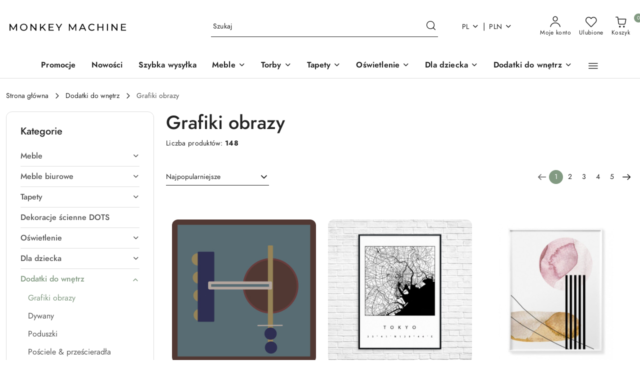

--- FILE ---
content_type: text/html; charset=utf-8
request_url: https://monkeymachine.pl/Grafiki-obrazy-c57
body_size: 35088
content:
<!DOCTYPE html>
<html lang="pl" currency="PLN"  class=" ">
	<head>
		<meta http-equiv="Content-Type" content="text/html; charset=UTF-8" />
		<meta name="description" content="Wyraź siebie dekorując ściany w swoim domu obrazami z naszej oferty. Każda grafika, którą prezentujemy posiada swój własny, niepowtarzalny styl oraz duszę, która ożywi wnętrze Twoich pomieszczeń">
		<meta name="keywords" content="" "" />
					<meta name="generator" content="Sky-Shop">
						<meta name="author" content="Monkey Machine - działa na oprogramowaniu sklepów internetowych Sky-Shop.pl">
		<meta name="viewport" content="width=device-width, initial-scale=1.0">
		<meta name="skin_id" content="flex">
		<meta property="og:title" content="Obrazy i grafiki do domu">
		<meta property="og:description" content="Wyraź siebie dekorując ściany w swoim domu obrazami z naszej oferty. Każda grafika, którą prezentujemy posiada swój własny, niepowtarzalny styl oraz duszę, która ożywi wnętrze Twoich pomieszczeń">
					<meta property="og:image" content="https://monkeymachine.pl/upload/monkeymachine/logos/logo-nowe%283%29_1.png">
			<meta property="og:image:type" content="image/png">
			<meta property="og:image:width" content="">
			<meta property="og:image:height" content="">
			<link rel="image_src" href="https://monkeymachine.pl/upload/monkeymachine/logos/logo-nowe%283%29_1.png">
							<link rel="shortcut icon" href="/upload/monkeymachine/favicon.png">
									<link rel="next" href="https://monkeymachine.pl/Grafiki-obrazy-c57/pa/2">
							<link rel="canonical" href="https://monkeymachine.pl/Grafiki-obrazy-c57">
						<title>Obrazy i grafiki do domu</title>
		

				


    <script type="text/plain" data-cookiecategory="marketing">
        !function(f, b, e, v, n, t, s) {
            if (f.fbq) return;
            n = f.fbq = function() {
                n.callMethod ?
                    n.callMethod.apply(n, arguments) : n.queue.push(arguments)
            };
            if (!f._fbq) f._fbq = n;
            n.push = n;
            n.loaded = !0;
            n.version = '2.0';
            n.queue = [];
            t = b.createElement(e);
            t.async = !0;
            t.src = v;
            s = b.getElementsByTagName(e)[0];
            s.parentNode.insertBefore(t, s)
        }(window,
            document, 'script', 'https://connect.facebook.net/en_US/fbevents.js');
        fbq('init', '1137966923669539');

				fbq('track', 'PageView', {}, { eventID: 'PageView.0461584001769234636' } );
		    </script>
    <noscript>
        <img height="1" width="1" src="https://www.facebook.com/tr?id=1137966923669539&ev=&noscript=1">
    </noscript>

<!-- edrone -->



	
        <script>
        const getCookie = (name) => {
            const pair = document.cookie.split('; ').find(x => x.startsWith(name+'='))
            if (pair) {
                return JSON.parse(pair.split('=')[1])
            }
        }

        const ccCookie = getCookie('cc_cookie')

        window.dataLayer = window.dataLayer || [];
        function gtag(){dataLayer.push(arguments);}

        gtag('consent', 'default', {
            'ad_storage': 'denied',
            'analytics_storage': 'denied',
            'ad_user_data': 'denied',
            'ad_personalization':  'denied',
            'security_storage': 'denied',
            'personalization_storage': 'denied',
            'functionality_storage': 'denied',
            wait_for_update: 500
        });

        // --- MICROSOFT ---
        window.uetq = window.uetq || [];
        window.uetq.push('consent', 'default', {
            'ad_storage': 'denied'
        });

        if (ccCookie) {
            gtag('consent', 'update', {
                'ad_storage': ccCookie.categories.includes('marketing') ? 'granted' : 'denied',
                'analytics_storage': ccCookie.categories.includes('analytics') ? 'granted' : 'denied',
                'ad_user_data': ccCookie.categories.includes('marketing') ? 'granted' : 'denied',
                'ad_personalization':  ccCookie.categories.includes('marketing') ? 'granted' : 'denied',
                'security_storage': 'granted',
                'personalization_storage': 'granted',
                'functionality_storage': 'granted'
            });

            // --- MICROSOFT ---
            window.uetq.push('consent', 'update', {
                'ad_storage': ccCookie.categories.includes('marketing') ? 'granted' : 'denied'
            });
        }

    </script>
        <script async src="https://www.googletagmanager.com/gtag/js?id=G-6DC1JVEF4K"></script>
    <script>
        window.dataLayer = window.dataLayer || [];
        function gtag(){dataLayer.push(arguments);}
        gtag('js', new Date());

        gtag('config', 'G-6DC1JVEF4K');
    </script>
	
<script type="text/plain" data-cookiecategory="marketing">
    gtag('config', 'AW-334847326');
        </script>


	<script>
		var GA_4_PRODUCTS_DATA =  [{"item_id":2604,"item_brand":"RavenArt","item_category":"Grafiki obrazy"},{"item_id":1072,"item_brand":"ONE ROZE","item_category":"Grafiki obrazy"},{"item_id":1573,"item_brand":"Hug The Stuff","item_category":"Grafiki obrazy"},{"item_id":1577,"item_brand":"Hug The Stuff","item_category":"Grafiki obrazy"},{"item_id":1579,"item_brand":"Hug The Stuff","item_category":"Grafiki obrazy"},{"item_id":1580,"item_brand":"Hug The Stuff","item_category":"Grafiki obrazy"},{"item_id":1075,"item_brand":"ONE ROZE","item_category":"Grafiki obrazy"},{"item_id":1046,"item_brand":"Monkey Machine","item_category":"Grafiki obrazy"},{"item_id":1074,"item_brand":"ONE ROZE","item_category":"Grafiki obrazy"},{"item_id":1073,"item_brand":"ONE ROZE","item_category":"Grafiki obrazy"},{"item_id":1584,"item_brand":"Hug The Stuff","item_category":"Grafiki obrazy"},{"item_id":1568,"item_brand":"Hug The Stuff","item_category":"Grafiki obrazy"},{"item_id":1572,"item_brand":"Hug The Stuff","item_category":"Grafiki obrazy"},{"item_id":1576,"item_brand":"Hug The Stuff","item_category":"Grafiki obrazy"},{"item_id":1578,"item_brand":"Hug The Stuff","item_category":"Grafiki obrazy"},{"item_id":3362,"item_brand":"Katarzyna Jasyk","item_category":"Grafiki obrazy"},{"item_id":3363,"item_brand":"Katarzyna Jasyk","item_category":"Grafiki obrazy"},{"item_id":3368,"item_brand":"Katarzyna Jasyk","item_category":"Grafiki obrazy"},{"item_id":2843,"item_brand":"Katarzyna Jasyk","item_category":"Grafiki obrazy"},{"item_id":3365,"item_brand":"Katarzyna Jasyk","item_category":"Grafiki obrazy"},{"item_id":3367,"item_brand":"Katarzyna Jasyk","item_category":"Grafiki obrazy"},{"item_id":3361,"item_brand":"Katarzyna Jasyk","item_category":"Grafiki obrazy"},{"item_id":3369,"item_brand":"Katarzyna Jasyk","item_category":"Grafiki obrazy"},{"item_id":3366,"item_brand":"Katarzyna Jasyk","item_category":"Grafiki obrazy"},{"item_id":3364,"item_brand":"Katarzyna Jasyk","item_category":"Grafiki obrazy"},{"item_id":2844,"item_brand":"Katarzyna Jasyk","item_category":"Grafiki obrazy"},{"item_id":3371,"item_brand":"RavenArt","item_category":"Grafiki obrazy"},{"item_id":3394,"item_brand":"RavenArt","item_category":"Grafiki obrazy"},{"item_id":3380,"item_brand":"RavenArt","item_category":"Grafiki obrazy"},{"item_id":3393,"item_brand":"RavenArt","item_category":"Grafiki obrazy"},{"item_id":3391,"item_brand":"RavenArt","item_category":"Grafiki obrazy"},{"item_id":3389,"item_brand":"RavenArt","item_category":"Grafiki obrazy"},{"item_id":3390,"item_brand":"RavenArt","item_category":"Grafiki obrazy"},{"item_id":3378,"item_brand":"RavenArt","item_category":"Grafiki obrazy"},{"item_id":3397,"item_brand":"RavenArt","item_category":"Grafiki obrazy"},{"item_id":3388,"item_brand":"RavenArt","item_category":"Grafiki obrazy"}] ;
			</script>







		<script type="text/javascript">

			function imageLoaded(element, target = "prev") {
				let siblingElement;
				if (target === "prev") {
					siblingElement = element.previousElementSibling;
				} else if (target === "link") {
					siblingElement = element.parentElement.previousElementSibling;
				}
				if (siblingElement && (siblingElement.classList.contains("fa") || siblingElement.classList.contains("icon-refresh"))) {
					siblingElement.style.display = "none";
				}
			}
			</script>

        		<link rel="stylesheet" href="/view/new/scheme/public/_common/scss/libs/bootstrap5.min.css">
		<link rel="stylesheet"  href="/view/new/scheme/public/_common/scss/libs/angular-material.min.css">
		
		<link rel="stylesheet" href="/view/new/userContent/monkeymachine/style.css?v=618">
		<!-- Google Tag Manager -->
<script>(function(w,d,s,l,i){w[l]=w[l]||[];w[l].push({'gtm.start':
new Date().getTime(),event:'gtm.js'});var f=d.getElementsByTagName(s)[0],
j=d.createElement(s),dl=l!='dataLayer'?'&l='+l:'';j.async=true;j.src=
'https://www.googletagmanager.com/gtm.js?id='+i+dl;f.parentNode.insertBefore(j,f);
})(window,document,'script','dataLayer','GTM-PVJGZBF');</script>
<!-- End Google Tag Manager -->


<meta name="google-site-verification" content="Gh0UU_AyIDgCNKFMXtSGIbr8k3hYc3r6LSIozjlrpgo">

<script type="application/ld+json">
	{
		"@context": "http://schema.org",
		"@type": "LocalBusiness",
		"address": {
			"@type": "PostalAddress",
			"addressLocality": "Wrocław",
			"streetAddress": "Braniborska 14",
			"postalCode": "53-680",
			"addressRegion": "dolnośląskie"
		},
		"name": "Monkey Machine",
		"email": "order@monkeymachine.pl",
		"telephone": "601989344",
        "priceRange": "PLN",
		"vatID": "8992756968",
		"image": "https://monkeymachine.pl/upload/monkeymachine/logos/logo-z-malpka-do-wyslania.jpg"
	}
	</script>

<meta name="google-site-verification" content="LeEfKyVxjAjNVaF3e1qGIS6rwqzuYq3SAoQKYgLT1sE">
		
		<script src="/view/new/scheme/public/_common/js/libs/promise/promise.min.js"></script>
		<script src="/view/new/scheme/public/_common/js/libs/jquery/jquery.min.js"></script>
		<script src="/view/new/scheme/public/_common/js/libs/angularjs/angularjs.min.js"></script>
	</head>
	<body 		  data-coupon-codes-active="1"
		  data-free-delivery-info-active="1"
		  data-generate-pdf-config="PRODUCT_AND_CART"
		  data-hide-price="0"
		  data-is-user-logged-id="0"
		  data-loyalty-points-active="0"
		  data-cart-simple-info-quantity="0"
		  data-cart-simple-info-price="0,00 zł"
		  data-base="PLN"
		  data-used="PLN|zł"
		  data-rates="'PLN':1,'EUR':4.205"
		  data-decimal-hide="0"
		  data-decimal=","
		  data-thousand=" "
		   data-js-hash="942bf86749"		  data-gtag-events="true" data-gtag-id="G-6DC1JVEF4K"		  		  class="		  		  		  		  "
		  		  		  		  		  data-hurt-price-type=""
		  data-hurt-price-text=""
		  		  data-tax="23"
	>
		<!-- Google Tag Manager (noscript) -->
<noscript><iframe src="https://www.googletagmanager.com/ns.html?id=GTM-PVJGZBF"
height="0" width="0" style="display:none;visibility:hidden"></iframe></noscript>
<!-- End Google Tag Manager (noscript) -->
		
					
<!-- Google Tag Manager (noscript) -->
<noscript>
    <iframe src="https://www.googletagmanager.com/ns.html?id=G-6DC1JVEF4K"
                  height="0" width="0" style="display:none;visibility:hidden"></iframe>
</noscript>
<!-- End Google Tag Manager (noscript) -->
		


<div id="aria-live" role="alert" aria-live="assertive" class="sr-only">&nbsp;</div>
<main class="skyshop-container" data-ng-app="SkyShopModule">
		
<div class="header_topbar_logo_search_basket-wrapper header_wrapper" data-ng-controller="CartCtrl" data-ng-init="init({type: 'QUICK_CART', turnOffSales: 0})">
        
<md-sidenav role="dialog" aria-modal="true" ng-cloak md-component-id="mobile-cart" class="md-sidenav-right position-fixed full-width-sidenav" sidenav-swipe>
    <md-content layout-padding="">
        <div class="dropdown dropdown-quick-cart">
            
<div data-ng-if="data.cartSelected || data.hidePrice" id="header_cart" class="header_cart">
    <!--googleoff: all-->

    <div class="header_cart_title d-flex align-items-center justify-content-between hidden-on-desktop">
        <span class="sky-f-body-bold">Koszyk (<span data-ng-bind="data.cartAmount">0</span>)</span>
        <button aria-label="Zamknij podgląd koszyka" class="border-0 bg-transparent d-flex" data-ng-keydown="closeMobileCart($event)" data-ng-click="closeMobileCart($event)"><span class="icon-close_24 icon-24 icon-600"></span></button>
    </div>

    <div data-ng-if="data.cartSelected.items.length" class="products-scroll" data-scrollbar>
        <ul class="products">
            <li aria-labelledby="prod-[{[$index]}]-name"
                    data-nosnippet data-ng-repeat="item in data.cartSelected.items track by item.id"
                data-ng-if="item.type !== 'GRATIS_PRODUCT'"
                class="product-tile justify-content-between d-flex align-items-start">

                <button class="d-flex flex-grow-1 border-0 bg-transparent text-decoration-children" data-ng-click="openProductPage(item.product)" data-ng-disabled="isApiPending">
                    <img class="product-image"
                         data-ng-srcset="[{[item.product.photo.url]}] 75w"
                         sizes="(max-width: 1200px) 75px, 100px"
                         data-ng-src="[{[item.product.photo.url]}]"
                         alt="[{[item.product.name]}]"
                         aria-hidden="true"/>
                    <div>
                        <h3 id="prod-[{[$index]}]-name"
                            class="product-name sky-f-small-regular text-start child-decoration">
                            <span aria-label="Produkt [{[$index+1]}]:"></span>
                            <span data-ng-bind="item.product.name"></span>
                        </h3>
                        <p class="product-total text-start">
                            <span class="sr-only">Ilość:</span>
                            <span data-ng-bind="item.quantity"></span>
                            <span aria-hidden="true">x</span>
                            <span class="sr-only">Cena jednostkowa:</span>
                            <span class="sky-f-small-bold text-lowercase" data-ng-bind-html="item.unitPriceSummary | priceFormat:''"></span>
                        </p>
                    </div>
                </button>
                <div>
                    <button aria-label="Usuń produkt z koszyka: [{[item.product.name]}]"
                            type="button"
                            class="d-flex border-0 bg-transparent p-0 m-2"
                            is-disabled="isApiPending"
                            remove-list-item
                            parent-selector-to-remove="'li'"
                            collapse-animation="true"
                            click="deleteCartItem(item.id)">
                        <span class="icon-close_circle_24 icon-18 cursor-pointer">
                        <span class="path1"></span>
                        <span class="path2"></span>
                    </span>
                    </button>

                </div>
            </li>
        </ul>
    </div>
    <div data-ng-if="!data.cartSelected.items.length"
         class="cart-empty d-flex justify-content-center align-items-center">
        <span class="sky-f-body-medium">Koszyk jest pusty</span>
    </div>
    
<section data-ng-if="cartFinalDiscountByFreeDelivery() || (data.cartFreeDelivery && data.cartFreeDelivery.status !== data.cartFreeDeliveryStatuses.NOT_AVAILABLE)" class="free_shipment sky-statement-green sky-rounded-4 sky-mb-1">
  <div data-ng-if="!cartFinalDiscountByFreeDelivery()  && data.cartFreeDelivery && data.cartFreeDelivery.missingAmount > 0">
    <p class="d-flex justify-content-center align-items-center mb-0 color-inherit">
      <span class="icon-truck icon-24 me-2"></span>
      <span class="core_addAriaLivePolite sky-f-caption-regular">
            Do bezpłatnej dostawy brakuje
        <span class="sky-f-caption-medium text-lowercase" data-ng-bind-html="data.cartFreeDelivery | priceFormat: ''">-,--</span>
        </span>
    </p>
  </div>
  <div data-ng-if="cartFinalDiscountByFreeDelivery() || data.cartFreeDelivery.missingAmount <= 0">
    <div class="cart-upper strong special free-delivery d-flex justify-content-center align-items-center">
      <span class="icon-truck icon-24 me-2 sky-text-green-dark"></span>
      <span class="core_addAriaLivePolite sky-f-caption-medium sky-text-green-dark text-uppercase">Darmowa dostawa!</span>
    </div>
  </div>
</section>    <div role="region" aria-labelledby="order_summary">
        <h3 id="order_summary" class="sr-only">Podsumowanie zamówienia</h3>
        <p class="d-flex justify-content-between color-inherit mb-0">
                <span class="sky-f-body-bold sky-letter-spacing-1per">Suma                 </span>
            <span data-ng-if="!data.hidePrice" class="price-color sky-f-body-bold sky-letter-spacing-1per"
                  data-ng-bind-html="data.cartSelected.priceSummary | priceFormat:'':true">0,00 zł</span>
            <span data-ng-if="data.hidePrice" class="sky-f-body-bold"></span>
        </p>
                <p class="quick-cart-products-actions__summary-discount-info mb-0" data-ng-if="data.cartSelected.priceSummary.final.gross != data.cartSelected.priceSummary.base.gross">
            <small>Cena uwzględnia rabaty</small>
        </p>
    </div>
    <div class="execute-order-container">
        <button type="button"
                data-ng-click="executeOrder($event)"
                data-ng-keydown="executeOrder($event)"
                class="btn btn-primary sky-f-body-bold d-block w-100">
            Realizuj zamówienie
        </button>
    </div>


    <!--googleon: all-->
</div>        </div>
    </md-content>
</md-sidenav>        <header class="header header_topbar_logo_search_basket " data-sticky="no">
        

<div class="header_searchbar_panel d-flex align-items-top">
  <div class="container-xxl">
    <div class="container container-wrapper d-flex justify-content-center">
      
<form id="header_panel_searchbar" class="header_searchbar" method="GET" action="/category/#top">

    <div class="sky-input-group-material input-group">
        <input aria-label="Wyszukaj produkt"
               class="form-control sky-f-small-regular p-1 pb-0 pt-0 pe-4 "
               cy-data="headerSearch"
               type="search"
               name="q"
               value=""
               placeholder="Szukaj"
               autocomplete="off"
               product-per-page="5"
                       />
                <button type="submit" value="Szukaj" aria-label="Szukaj i przejdź do wyników wyszukiwania" class="p-1 pb-0 pt-0">
            <span class="icon-search_big icon-20"></span>
        </button>
    </div>
    </form>      <button aria-label="Zamknij wyszukiwarkę" id="toggleHeaderSearchbarPanel" type="button" class="close-searchbar ms-2 bg-transparent border-0">
        <span class="icon-close_28 icon-28"></span>
      </button>
    </div>
  </div>
</div>
<div class="container-xxl header_with_searchbar">
  <div class="container container-wrapper">
    <div class="header-components d-flex justify-content-between align-items-center">
      <div class="logo-wrapper d-flex hidden-on-desktop">
        <div class="d-flex align-items-center w-100">
          
<div class="hidden-on-desktop d-flex align-items-center mb-3 mt-3">
    <button aria-label="Otwórz menu główne" type="button" id="mobile-open-flex-menu" class="icon-hamburger_menu icon-23 sky-cursor-pointer border-0 bg-transparent p-0 icon-black"></button>

    <div id="mobile-flex-menu" class="flex_menu">
        <div class="flex_menu_title d-flex align-items-center justify-content-between hidden-on-desktop">
            <button aria-label="Powrót do poprzedniego poziomu menu" class="flex_back_button icon-arrow_left_32 icon-600 bg-transparent border-0 p-0 icon-black" ></button>
            <span class="sky-f-body-bold title">
                <span class="ms-3 me-3 logo">
                    
<!--PARAMETERS:
    COMPONENT_CLASS
    SRC
    ALT
    DEFAULT_ALT
-->

<a href="/" class=" header_mobile_menu_logo d-flex align-items-center">
    <img data-src-old-browser="/upload/monkeymachine/logos/logo-nowe%283%29_1.png"  src="/upload/monkeymachine/logos/logo-nowe%283%29.webp" alt=" Logo sklepu MonkeyMachine.pl " />
</a>                </span>

            </span>
            <button id="mobile-flex-menu-close" type="button" aria-label="Zamknij menu główne" class="icon-close_24 icon-24 icon-600 mx-3 bg-transparent border-0 p-0 icon-black"></button>
        </div>
        <div class="categories-scroll scroll-content">
            <ul class="main-categories categories-level-1">
                
                                                
                
                                <li>
                    <a data-title="Promocje" href="/category/c/promotion" >
                        <span>Promocje</span>
                    </a>
                </li>
                                                                                
                
                                <li>
                    <a data-title="Nowości" href="/category/c/new" >
                        <span>Nowości</span>
                    </a>
                </li>
                                                                                
                
                                <li>
                    <a data-title="Szybka wysyłka" href="/Szybka-wysylka-c184" >
                        <span>Szybka wysyłka</span>
                    </a>
                </li>
                                                                                
                
                                                                                <li>
                    <a
                                                          data-title="Meble" href="https://monkeymachine.pl/Meble-c15"">
                        <span>Meble</span>
                        <span class="icon-arrow_right_16 icon-16 icon-600"></span>
                    </a>
                                            <ul aria-label="Lista opcji dla: Meble" class="categories-level-2">
                                                                                                <li>
                                        <a role="button" aria-haspopup="true" tabindex="0" data-title="Łóżka tapicerowane i zagłówki" href="/Lozka-tapicerowane-i-zaglowki-c31">
                                            <span>Łóżka tapicerowane i zagłówki</span>
                                                                                            <span class="icon-arrow_right_16 icon-16 icon-600"></span>
                                                                                    </a>
                                                                                    <ul>
                                                                                                    <li>
                                                        <a data-title="Łóżko z zagłówkiem" href="/Lozko-z-zaglowkiem-c32">
                                                            <span>Łóżko z zagłówkiem</span>
                                                        </a>
                                                    </li>
                                                                                                    <li>
                                                        <a data-title="Łóżka drewniane" href="/Lozka-drewniane-c151">
                                                            <span>Łóżka drewniane</span>
                                                        </a>
                                                    </li>
                                                                                                    <li>
                                                        <a data-title="Zagłówki - wezgłowia tapicerowane" href="/Zaglowki-wezglowia-tapicerowane-c33">
                                                            <span>Zagłówki - wezgłowia tapicerowane</span>
                                                        </a>
                                                    </li>
                                                                                                    <li>
                                                        <a data-title="Materace" href="/Materace-c34">
                                                            <span>Materace</span>
                                                        </a>
                                                    </li>
                                                                                            </ul>
                                                                                                                                                                        <li>
                                        <a role="button" aria-haspopup="true" tabindex="0" data-title="Sofy" href="/Sofy-c36">
                                            <span>Sofy</span>
                                                                                            <span class="icon-arrow_right_16 icon-16 icon-600"></span>
                                                                                    </a>
                                                                                    <ul>
                                                                                                    <li>
                                                        <a data-title="Sofy rozkładane z funkcją spania" href="/Sofy-rozkladane-z-funkcja-spania-c69">
                                                            <span>Sofy rozkładane z funkcją spania</span>
                                                        </a>
                                                    </li>
                                                                                                    <li>
                                                        <a data-title="Sofy tapicerowane" href="/Sofy-tapicerowane-c71">
                                                            <span>Sofy tapicerowane</span>
                                                        </a>
                                                    </li>
                                                                                                    <li>
                                                        <a data-title="Leżanki i szezlongi tapicerowane" href="/Lezanki-i-szezlongi-tapicerowane-c88">
                                                            <span>Leżanki i szezlongi tapicerowane</span>
                                                        </a>
                                                    </li>
                                                                                            </ul>
                                                                                                                                                                        <li>
                                        <a role="button" aria-haspopup="true" tabindex="0" data-title="Ławki tapicerowane" href="/Lawki-tapicerowane-c30">
                                            <span>Ławki tapicerowane</span>
                                                                                            <span class="icon-arrow_right_16 icon-16 icon-600"></span>
                                                                                    </a>
                                                                                    <ul>
                                                                                                    <li>
                                                        <a data-title="Ławki tapicerowane" href="/Lawki-tapicerowane-c65">
                                                            <span>Ławki tapicerowane</span>
                                                        </a>
                                                    </li>
                                                                                                    <li>
                                                        <a data-title="Ławki z oparciem" href="/Lawki-z-oparciem-c66">
                                                            <span>Ławki z oparciem</span>
                                                        </a>
                                                    </li>
                                                                                                    <li>
                                                        <a data-title="Ławki z funkcją przechowywania" href="/Lawki-z-funkcja-przechowywania-c89">
                                                            <span>Ławki z funkcją przechowywania</span>
                                                        </a>
                                                    </li>
                                                                                            </ul>
                                                                                                                                                                        <li>
                                        <a role="button" aria-haspopup="true" tabindex="0" data-title="Fotele" href="/Fotele-c26">
                                            <span>Fotele</span>
                                                                                            <span class="icon-arrow_right_16 icon-16 icon-600"></span>
                                                                                    </a>
                                                                                    <ul>
                                                                                                    <li>
                                                        <a data-title="Fotele tapicerowane" href="/Fotele-tapicerowane-c78">
                                                            <span>Fotele tapicerowane</span>
                                                        </a>
                                                    </li>
                                                                                                    <li>
                                                        <a data-title="Fotele obrotowe" href="/Fotele-obrotowe-c77">
                                                            <span>Fotele obrotowe</span>
                                                        </a>
                                                    </li>
                                                                                            </ul>
                                                                                                                                                                        <li>
                                        <a role="button" aria-haspopup="true" tabindex="0" data-title="Krzesła" href="/Krzesla-c28">
                                            <span>Krzesła</span>
                                                                                            <span class="icon-arrow_right_16 icon-16 icon-600"></span>
                                                                                    </a>
                                                                                    <ul>
                                                                                                    <li>
                                                        <a data-title="Krzesła tapicerowane" href="/Krzesla-tapicerowane-c67">
                                                            <span>Krzesła tapicerowane</span>
                                                        </a>
                                                    </li>
                                                                                                    <li>
                                                        <a data-title="Krzesła metalowe" href="/Krzesla-metalowe-c83">
                                                            <span>Krzesła metalowe</span>
                                                        </a>
                                                    </li>
                                                                                            </ul>
                                                                                                                                                                        <li>
                                        <a role="button" aria-haspopup="true" tabindex="0" data-title="Pufy i stołki" href="/Pufy-i-stolki-c35">
                                            <span>Pufy i stołki</span>
                                                                                            <span class="icon-arrow_right_16 icon-16 icon-600"></span>
                                                                                    </a>
                                                                                    <ul>
                                                                                                    <li>
                                                        <a data-title="Pufy otwierane" href="/Pufy-otwierane-c72">
                                                            <span>Pufy otwierane</span>
                                                        </a>
                                                    </li>
                                                                                                    <li>
                                                        <a data-title="Siedziska tapicerowane" href="/Siedziska-tapicerowane-c73">
                                                            <span>Siedziska tapicerowane</span>
                                                        </a>
                                                    </li>
                                                                                            </ul>
                                                                                                                                                                        <li>
                                        <a role="button" aria-haspopup="true" tabindex="0" data-title="Przechowywanie" href="/Przechowywanie-c40">
                                            <span>Przechowywanie</span>
                                                                                            <span class="icon-arrow_right_16 icon-16 icon-600"></span>
                                                                                    </a>
                                                                                    <ul>
                                                                                                    <li>
                                                        <a data-title="Komody" href="/Komody-c85">
                                                            <span>Komody</span>
                                                        </a>
                                                    </li>
                                                                                                    <li>
                                                        <a data-title="Regały" href="/Regaly-c41">
                                                            <span>Regały</span>
                                                        </a>
                                                    </li>
                                                                                                    <li>
                                                        <a data-title="Szafy" href="/Szafy-c44">
                                                            <span>Szafy</span>
                                                        </a>
                                                    </li>
                                                                                                    <li>
                                                        <a data-title="Szafki i stoliki nocne" href="/Szafki-i-stoliki-nocne-c86">
                                                            <span>Szafki i stoliki nocne</span>
                                                        </a>
                                                    </li>
                                                                                            </ul>
                                                                                                                                                                        <li>
                                        <a role="button" aria-haspopup="true" tabindex="0" data-title="Stoły i stoliki" href="/Stoly-i-stoliki-c38">
                                            <span>Stoły i stoliki</span>
                                                                                            <span class="icon-arrow_right_16 icon-16 icon-600"></span>
                                                                                    </a>
                                                                                    <ul>
                                                                                                    <li>
                                                        <a data-title="Stoły" href="/Stoly-c74">
                                                            <span>Stoły</span>
                                                        </a>
                                                    </li>
                                                                                                    <li>
                                                        <a data-title="Stoliki kawowe" href="/Stoliki-kawowe-c79">
                                                            <span>Stoliki kawowe</span>
                                                        </a>
                                                    </li>
                                                                                            </ul>
                                                                                                                                                                        <li>
                                        <a role="button" aria-haspopup="true" tabindex="0" data-title="Hokery" href="/Hokery-c29">
                                            <span>Hokery</span>
                                                                                            <span class="icon-arrow_right_16 icon-16 icon-600"></span>
                                                                                    </a>
                                                                                    <ul>
                                                                                                    <li>
                                                        <a data-title="Hokery tapicerowane" href="/Hokery-tapicerowane-c81">
                                                            <span>Hokery tapicerowane</span>
                                                        </a>
                                                    </li>
                                                                                            </ul>
                                                                                                                                                                        <li>
                                        <a  data-title="Konsole i toaletki" href="/Konsole-i-toaletki-c27">
                                            <span>Konsole i toaletki</span>
                                                                                    </a>
                                                                                                                            </ul>
                                    </li>
                                
                
                                                                                <li>
                    <a
                                                          data-title="Torby" href="https://monkeymachine.pl/Torby-c22"">
                        <span>Torby</span>
                        <span class="icon-arrow_right_16 icon-16 icon-600"></span>
                    </a>
                                            <ul aria-label="Lista opcji dla: Torby" class="categories-level-2">
                                                                                                <li>
                                        <a  data-title="Torby boucle" href="/Torby-boucle-c148">
                                            <span>Torby boucle</span>
                                                                                    </a>
                                                                                                                                                                        <li>
                                        <a  data-title="Torby skórzane" href="/Torby-skorzane-c23">
                                            <span>Torby skórzane</span>
                                                                                    </a>
                                                                                                                                                                        <li>
                                        <a  data-title="Torby print" href="/Torby-print-c24">
                                            <span>Torby print</span>
                                                                                    </a>
                                                                                                                                                                        <li>
                                        <a  data-title="Torby velvet" href="/Torby-velvet-c130">
                                            <span>Torby velvet</span>
                                                                                    </a>
                                                                                                                                                                        <li>
                                        <a  data-title="Torby sztruksowe" href="/Torby-sztruksowe-c163">
                                            <span>Torby sztruksowe</span>
                                                                                    </a>
                                                                                                                            </ul>
                                    </li>
                                
                
                                                                                <li>
                    <a
                                                          data-title="Tapety" href="https://monkeymachine.pl/Tapety-c17"">
                        <span>Tapety</span>
                        <span class="icon-arrow_right_16 icon-16 icon-600"></span>
                    </a>
                                            <ul aria-label="Lista opcji dla: Tapety" class="categories-level-2">
                                                                                                <li>
                                        <a role="button" aria-haspopup="true" tabindex="0" data-title="Tapety" href="/Tapety-c17">
                                            <span>Tapety</span>
                                                                                            <span class="icon-arrow_right_16 icon-16 icon-600"></span>
                                                                                    </a>
                                                                                    <ul>
                                                                                                    <li>
                                                        <a data-title="Tapety Wonderwall" href="/Tapety-Wonderwall-c133">
                                                            <span>Tapety Wonderwall</span>
                                                        </a>
                                                    </li>
                                                                                                    <li>
                                                        <a data-title="Tapety Wall&amp;You" href="/Tapety-WallYou-c134">
                                                            <span>Tapety Wall&amp;You</span>
                                                        </a>
                                                    </li>
                                                                                                    <li>
                                                        <a data-title="Tapety Wallcraft" href="/Tapety-Wallcraft-c150">
                                                            <span>Tapety Wallcraft</span>
                                                        </a>
                                                    </li>
                                                                                                    <li>
                                                        <a data-title="Tapety Borastapeter" href="/Tapety-Borastapeter-c136">
                                                            <span>Tapety Borastapeter</span>
                                                        </a>
                                                    </li>
                                                                                                    <li>
                                                        <a data-title="Tapety Dekornik" href="/Tapety-Dekornik-c152">
                                                            <span>Tapety Dekornik</span>
                                                        </a>
                                                    </li>
                                                                                                    <li>
                                                        <a data-title="Tapety Ravenart" href="/Tapety-Ravenart-c162">
                                                            <span>Tapety Ravenart</span>
                                                        </a>
                                                    </li>
                                                                                                    <li>
                                                        <a data-title="Tapety Wallcolors" href="/Tapety-Wallcolors-c164">
                                                            <span>Tapety Wallcolors</span>
                                                        </a>
                                                    </li>
                                                                                            </ul>
                                                                                                                                                                        <li>
                                        <a  data-title="Dekoracje ścienne DOTS" href="/Dekoracje-scienne-DOTS-c149">
                                            <span>Dekoracje ścienne DOTS</span>
                                                                                    </a>
                                                                                                                                                                        <li>
                                        <a  data-title="Tapety dla dzieci" href="/Tapety-dla-dzieci-c46">
                                            <span>Tapety dla dzieci</span>
                                                                                    </a>
                                                                                                                            </ul>
                                    </li>
                                
                
                                                                                <li>
                    <a
                                                          data-title="Oświetlenie" href="https://monkeymachine.pl/Oswietlenie-c18"">
                        <span>Oświetlenie</span>
                        <span class="icon-arrow_right_16 icon-16 icon-600"></span>
                    </a>
                                            <ul aria-label="Lista opcji dla: Oświetlenie" class="categories-level-2">
                                                                                                <li>
                                        <a  data-title="Akcesoria" href="/Akcesoria-c49">
                                            <span>Akcesoria</span>
                                                                                    </a>
                                                                                                                                                                        <li>
                                        <a  data-title="Kinkiety" href="/Kinkiety-c50">
                                            <span>Kinkiety</span>
                                                                                    </a>
                                                                                                                                                                        <li>
                                        <a  data-title="Lampy stołowe" href="/Lampy-stolowe-c51">
                                            <span>Lampy stołowe</span>
                                                                                    </a>
                                                                                                                                                                        <li>
                                        <a  data-title="Lampy podłogowe" href="/Lampy-podlogowe-c52">
                                            <span>Lampy podłogowe</span>
                                                                                    </a>
                                                                                                                                                                        <li>
                                        <a  data-title="Lampy wiszące" href="/Lampy-wiszace-c129">
                                            <span>Lampy wiszące</span>
                                                                                    </a>
                                                                                                                            </ul>
                                    </li>
                                
                
                                                                                <li>
                    <a
                                                          data-title="Dla dziecka" href="https://monkeymachine.pl/Dla-dziecka-c20"">
                        <span>Dla dziecka</span>
                        <span class="icon-arrow_right_16 icon-16 icon-600"></span>
                    </a>
                                            <ul aria-label="Lista opcji dla: Dla dziecka" class="categories-level-2">
                                                                                                <li>
                                        <a role="button" aria-haspopup="true" tabindex="0" data-title="Meble dla dzieci" href="/Meble-dla-dzieci-c54">
                                            <span>Meble dla dzieci</span>
                                                                                            <span class="icon-arrow_right_16 icon-16 icon-600"></span>
                                                                                    </a>
                                                                                    <ul>
                                                                                                    <li>
                                                        <a data-title="WOOD LUCK DESIGN" href="/WOOD-LUCK-DESIGN-c165">
                                                            <span>WOOD LUCK DESIGN</span>
                                                        </a>
                                                    </li>
                                                                                            </ul>
                                                                                                                                                                        <li>
                                        <a  data-title="Tapety dla dzieci" href="/Tapety-dla-dzieci-c46">
                                            <span>Tapety dla dzieci</span>
                                                                                    </a>
                                                                                                                                                                        <li>
                                        <a  data-title="Dekoracje ścienne" href="/Dekoracje-scienne-c56">
                                            <span>Dekoracje ścienne</span>
                                                                                    </a>
                                                                                                                                                                        <li>
                                        <a  data-title="Namioty Tipi - Baldachimy" href="/Namioty-Tipi-Baldachimy-c131">
                                            <span>Namioty Tipi - Baldachimy</span>
                                                                                    </a>
                                                                                                                                                                        <li>
                                        <a  data-title="Maty i dywany dla dzieci" href="/Maty-i-dywany-dla-dzieci-c182">
                                            <span>Maty i dywany dla dzieci</span>
                                                                                    </a>
                                                                                                                                                                        <li>
                                        <a  data-title="Pościele - Poduszki" href="/Posciele-Poduszki-c55">
                                            <span>Pościele - Poduszki</span>
                                                                                    </a>
                                                                                                                                                                        <li>
                                        <a  data-title="Lampy" href="/Lampy-c132">
                                            <span>Lampy</span>
                                                                                    </a>
                                                                                                                                                                        <li>
                                        <a  data-title="Plecaki" href="/Plecaki-c147">
                                            <span>Plecaki</span>
                                                                                    </a>
                                                                                                                            </ul>
                                    </li>
                                
                
                                                                                <li>
                    <a
                                                          data-title="Dodatki do wnętrz" href="https://monkeymachine.pl/Dodatki-do-wnetrz-c21"">
                        <span>Dodatki do wnętrz</span>
                        <span class="icon-arrow_right_16 icon-16 icon-600"></span>
                    </a>
                                            <ul aria-label="Lista opcji dla: Dodatki do wnętrz" class="categories-level-2">
                                                                                                <li>
                                        <a  data-title="Grafiki obrazy" href="/Grafiki-obrazy-c57">
                                            <span>Grafiki obrazy</span>
                                                                                    </a>
                                                                                                                                                                        <li>
                                        <a  data-title="Dywany" href="/Dywany-c53">
                                            <span>Dywany</span>
                                                                                    </a>
                                                                                                                                                                        <li>
                                        <a  data-title="Poduszki" href="/Poduszki-c58">
                                            <span>Poduszki</span>
                                                                                    </a>
                                                                                                                                                                        <li>
                                        <a  data-title="Pościele &amp; prześcieradła" href="/Posciele-przescieradla-c59">
                                            <span>Pościele &amp; prześcieradła</span>
                                                                                    </a>
                                                                                                                                                                        <li>
                                        <a  data-title="Lustra" href="/Lustra-c62">
                                            <span>Lustra</span>
                                                                                    </a>
                                                                                                                                                                        <li>
                                        <a  data-title="Zasłony kotary" href="/Zaslony-kotary-c64">
                                            <span>Zasłony kotary</span>
                                                                                    </a>
                                                                                                                                                                        <li>
                                        <a  data-title="Zegary" href="/Zegary-c61">
                                            <span>Zegary</span>
                                                                                    </a>
                                                                                                                            </ul>
                                    </li>
                                
                
                                                                                <li>
                    <a
                                                          data-title="Tkaniny" href="https://monkeymachine.pl/Tkaniny-c63"">
                        <span>Tkaniny</span>
                        <span class="icon-arrow_right_16 icon-16 icon-600"></span>
                    </a>
                                            <ul aria-label="Lista opcji dla: Tkaniny" class="categories-level-2">
                                                                                                <li>
                                        <a  data-title="Tkaniny" href="/Tkaniny-c63">
                                            <span>Tkaniny</span>
                                                                                    </a>
                                                                                                                            </ul>
                                    </li>
                                
                
                                                                                
                
                                <li>
                    <a data-title="Blog" href="/blog" >
                        <span>Blog</span>
                    </a>
                </li>
                                                            </ul>
        </div>

    </div>
</div>
          <div class="ms-3 me-3 flex-grow-1">
            
<!--PARAMETERS:
    COMPONENT_CLASS
    SRC
    ALT
    DEFAULT_ALT
-->

<a href="/" class="d-flex align-items-center">
    <img data-src-old-browser="/upload/monkeymachine/logos/logo-nowe%283%29_1.png"  src="/upload/monkeymachine/logos/logo-nowe%283%29.webp" alt=" Logo sklepu MonkeyMachine.pl " />
</a>          </div>
        </div>

        
<!-- PARAMETERS:
     SEARCH_ICON_HIDDEN_ON_DESKTOP
     ICON_LABELS_HIDDEN_ON_DESKTOP

     HIDE_SEARCH
     HIDE_ACCOUNT
     HIDE_CART
     HIDE_MENU_ON_DESKTOP
     CART_SUFFIX_ID

 -->

<nav class=" hidden-on-desktop header_user_menu sky-navbar navbar navbar-expand-lg sky-mt-2-5 sky-mb-2-5 col justify-content-end">
    <ul class="navbar-nav d-flex flex-flow-nowrap align-items-center">
            <li class="nav-item
                hidden-on-desktop">
            <button aria-label="Otwórz wyszukiwarkę" id="toggleHeaderSearchbarPanel" type="button" class="nav-link d-flex flex-column align-items-center bg-transparent border-0">
                <span class="icon-search_big icon-24"></span>
                <span aria-hidden="true" class="sky-f-caption-regular text-nowrap hidden-on-mobile">Szukaj</span>            </button>
        </li>
    
    
                <li class="
                nav-item position-relative">
            <button type="button" aria-label="Liczba ulubionych produktów: 0" class="core_openStore nav-link d-flex flex-column align-items-center bg-transparent border-0">
                <span class="icon-favourite_outline icon-24"></span>
                <span class="sky-f-caption-regular hidden-on-mobile ">Ulubione</span>
                            </button>
        </li>
                                            <li class="
                                        nav-item quick-cart dropdown" >
                    <button
                            id="header-cart-button-mobile"
                            aria-label="Liczba produktów w koszyku: [{[data.cartAmount]}]"
                            aria-haspopup="true"
                            aria-expanded="false"
                            aria-controls="header-cart-menu-mobile"
                            class="nav-link cart-item dropdown-toggle d-flex flex-column align-items-center position-relative bg-transparent border-0"
                            type="button"
                            data-bs-toggle="dropdown"
                            data-ng-keydown="openMobileCart($event)"
                            data-ng-click="openMobileCart($event)" data-ng-mouseenter="loadMobileCart()">
                                    <span class="icon-shipping_bag icon-24"></span>
                                    <span class="sky-f-caption-regular text-nowrap hidden-on-mobile ">Koszyk</span>
                                    <span class="translate-middle sky-badge badge-cart-amount">
                                        <span data-ng-bind="data.cartAmount" class="sky-f-number-in-circle">0</span>
                                    </span>
                    </button>
                    <ul id="header-cart-menu-mobile"  class="dropdown-menu dropdown-quick-cart ">
                                                    <li ng-cloak data-ng-if="data.initCartAmount">
                                
<div data-ng-if="data.cartSelected || data.hidePrice" id="header_cart" class="header_cart">
    <!--googleoff: all-->

    <div class="header_cart_title d-flex align-items-center justify-content-between hidden-on-desktop">
        <span class="sky-f-body-bold">Koszyk (<span data-ng-bind="data.cartAmount">0</span>)</span>
        <button aria-label="Zamknij podgląd koszyka" class="border-0 bg-transparent d-flex" data-ng-keydown="closeMobileCart($event)" data-ng-click="closeMobileCart($event)"><span class="icon-close_24 icon-24 icon-600"></span></button>
    </div>

    <div data-ng-if="data.cartSelected.items.length" class="products-scroll" data-scrollbar>
        <ul class="products">
            <li aria-labelledby="prod-[{[$index]}]-name"
                    data-nosnippet data-ng-repeat="item in data.cartSelected.items track by item.id"
                data-ng-if="item.type !== 'GRATIS_PRODUCT'"
                class="product-tile justify-content-between d-flex align-items-start">

                <button class="d-flex flex-grow-1 border-0 bg-transparent text-decoration-children" data-ng-click="openProductPage(item.product)" data-ng-disabled="isApiPending">
                    <img class="product-image"
                         data-ng-srcset="[{[item.product.photo.url]}] 75w"
                         sizes="(max-width: 1200px) 75px, 100px"
                         data-ng-src="[{[item.product.photo.url]}]"
                         alt="[{[item.product.name]}]"
                         aria-hidden="true"/>
                    <div>
                        <h3 id="prod-[{[$index]}]-name"
                            class="product-name sky-f-small-regular text-start child-decoration">
                            <span aria-label="Produkt [{[$index+1]}]:"></span>
                            <span data-ng-bind="item.product.name"></span>
                        </h3>
                        <p class="product-total text-start">
                            <span class="sr-only">Ilość:</span>
                            <span data-ng-bind="item.quantity"></span>
                            <span aria-hidden="true">x</span>
                            <span class="sr-only">Cena jednostkowa:</span>
                            <span class="sky-f-small-bold text-lowercase" data-ng-bind-html="item.unitPriceSummary | priceFormat:''"></span>
                        </p>
                    </div>
                </button>
                <div>
                    <button aria-label="Usuń produkt z koszyka: [{[item.product.name]}]"
                            type="button"
                            class="d-flex border-0 bg-transparent p-0 m-2"
                            is-disabled="isApiPending"
                            remove-list-item
                            parent-selector-to-remove="'li'"
                            collapse-animation="true"
                            click="deleteCartItem(item.id)">
                        <span class="icon-close_circle_24 icon-18 cursor-pointer">
                        <span class="path1"></span>
                        <span class="path2"></span>
                    </span>
                    </button>

                </div>
            </li>
        </ul>
    </div>
    <div data-ng-if="!data.cartSelected.items.length"
         class="cart-empty d-flex justify-content-center align-items-center">
        <span class="sky-f-body-medium">Koszyk jest pusty</span>
    </div>
    
<section data-ng-if="cartFinalDiscountByFreeDelivery() || (data.cartFreeDelivery && data.cartFreeDelivery.status !== data.cartFreeDeliveryStatuses.NOT_AVAILABLE)" class="free_shipment sky-statement-green sky-rounded-4 sky-mb-1">
  <div data-ng-if="!cartFinalDiscountByFreeDelivery()  && data.cartFreeDelivery && data.cartFreeDelivery.missingAmount > 0">
    <p class="d-flex justify-content-center align-items-center mb-0 color-inherit">
      <span class="icon-truck icon-24 me-2"></span>
      <span class="core_addAriaLivePolite sky-f-caption-regular">
            Do bezpłatnej dostawy brakuje
        <span class="sky-f-caption-medium text-lowercase" data-ng-bind-html="data.cartFreeDelivery | priceFormat: ''">-,--</span>
        </span>
    </p>
  </div>
  <div data-ng-if="cartFinalDiscountByFreeDelivery() || data.cartFreeDelivery.missingAmount <= 0">
    <div class="cart-upper strong special free-delivery d-flex justify-content-center align-items-center">
      <span class="icon-truck icon-24 me-2 sky-text-green-dark"></span>
      <span class="core_addAriaLivePolite sky-f-caption-medium sky-text-green-dark text-uppercase">Darmowa dostawa!</span>
    </div>
  </div>
</section>    <div role="region" aria-labelledby="order_summary">
        <h3 id="order_summary" class="sr-only">Podsumowanie zamówienia</h3>
        <p class="d-flex justify-content-between color-inherit mb-0">
                <span class="sky-f-body-bold sky-letter-spacing-1per">Suma                 </span>
            <span data-ng-if="!data.hidePrice" class="price-color sky-f-body-bold sky-letter-spacing-1per"
                  data-ng-bind-html="data.cartSelected.priceSummary | priceFormat:'':true">0,00 zł</span>
            <span data-ng-if="data.hidePrice" class="sky-f-body-bold"></span>
        </p>
                <p class="quick-cart-products-actions__summary-discount-info mb-0" data-ng-if="data.cartSelected.priceSummary.final.gross != data.cartSelected.priceSummary.base.gross">
            <small>Cena uwzględnia rabaty</small>
        </p>
    </div>
    <div class="execute-order-container">
        <button type="button"
                data-ng-click="executeOrder($event)"
                data-ng-keydown="executeOrder($event)"
                class="btn btn-primary sky-f-body-bold d-block w-100">
            Realizuj zamówienie
        </button>
    </div>


    <!--googleon: all-->
</div>                            </li>
                                            </ul>
                </li>
                        </ul>
</nav>      </div>

      <div class="options-wrapper d-flex justify-content-between w-100 align-items-center">
        <div class="col logo-wrapper d-flex align-items-center hidden-on-mobile sky-me-2-5 sky-mt-2-5 sky-mb-2-5">
          
<!--PARAMETERS:
    COMPONENT_CLASS
    SRC
    ALT
    DEFAULT_ALT
-->

<a href="/" class="d-flex align-items-center">
    <img data-src-old-browser=""  src="/upload/monkeymachine/logos/logo-nowe%283%29.webp" alt=" Logo sklepu MonkeyMachine.pl " />
</a>        </div>
        
<form id="header_main_searchbar" class="header_searchbar" method="GET" action="/category/#top">

    <div class="sky-input-group-material input-group">
        <input aria-label="Wyszukaj produkt"
               class="form-control sky-f-small-regular p-1 pb-0 pt-0 pe-4 "
               cy-data="headerSearch"
               type="search"
               name="q"
               value=""
               placeholder="Szukaj"
               autocomplete="off"
               product-per-page="5"
                       />
                <button type="submit" value="Szukaj" aria-label="Szukaj i przejdź do wyników wyszukiwania" class="p-1 pb-0 pt-0">
            <span class="icon-search_big icon-20"></span>
        </button>
    </div>
    </form>        <div class="col d-flex justify-content-end w-100">
          
<nav class="header_switchers sky-navbar navbar navbar-expand-lg sky-mt-2-5 sky-mb-2-5 col justify-content-end">

        <ul class="navbar-nav d-flex flex-flow-nowrap">
                            <li class="nav-item dropdown dropdown-languages">
                <button type="button" class="nav-link sky-f-small-regular dropdown-toggle text-uppercase d-flex align-items-center bg-transparent border-0" data-bs-toggle="dropdown">
                    pl
                    <span class="ms-1 icon-arrow_down_16 icon-16 icon-600"></span>
                </button>
                <ul class="dropdown-menu">
                                                            <li>
                        <a class="dropdown-item d-flex justify-content-between  active " href="/Grafiki-obrazy-c57/s_lang/pl">
                            <div class="d-flex align-items-center">
                                <img loading="lazy" src="/view/new/img/ico_lang_circle/pl.png" class="icon-20 me-2" alt="Polski">
                                <span>Polski</span>
                            </div>

                                                        <span class="icon-check icon-20"></span>
                                                    </a>
                    </li>
                                                                                <li>
                        <a class="dropdown-item d-flex justify-content-between " href="/Grafiki-obrazy-c57/s_lang/de">
                            <div class="d-flex align-items-center">
                                <img loading="lazy" src="/view/new/img/ico_lang_circle/de.png" class="icon-20 me-2" alt="German">
                                <span>German</span>
                            </div>

                                                    </a>
                    </li>
                                                                                <li>
                        <a class="dropdown-item d-flex justify-content-between " href="/Grafiki-obrazy-c57/s_lang/en">
                            <div class="d-flex align-items-center">
                                <img loading="lazy" src="/view/new/img/ico_lang_circle/en.png" class="icon-20 me-2" alt="English">
                                <span>English</span>
                            </div>

                                                    </a>
                    </li>
                                                        </ul>
            </li>
                                        <li class="nav-item d-flex align-self-center">
                <span>|</span>
            </li>
                                        <li class="nav-item dropdown dropdown-currencies">
                <button type="button" class="nav-link sky-f-small-regular dropdown-toggle text-uppercase d-flex align-items-center bg-transparent border-0" data-bs-toggle="dropdown">
                    <span data-select-currency-name>PLN</span>
                    <span class="ms-1 icon-arrow_down_16 icon-16 icon-600"></span>
                </button>
                <ul class="dropdown-menu">
                                            <li>
                            <a class="dropdown-item d-flex justify-content-between active" data-select-currency-active href="#" data-select-currency="PLN|zł">
                                <div class="d-inline">
                                    <span class="currencies-name">PLN</span>
                                    <span>zł</span>
                                </div>                            
                            </a>
                        </li>
                                            <li>
                            <a class="dropdown-item d-flex justify-content-between " data-select-currency-active href="#" data-select-currency="EUR|€">
                                <div class="d-inline">
                                    <span class="currencies-name">EUR</span>
                                    <span>€</span>
                                </div>                            
                            </a>
                        </li>
                                    </ul>
            </li>
                </ul>
    </nav>

          
<!-- PARAMETERS:
     SEARCH_ICON_HIDDEN_ON_DESKTOP
     ICON_LABELS_HIDDEN_ON_DESKTOP

     HIDE_SEARCH
     HIDE_ACCOUNT
     HIDE_CART
     HIDE_MENU_ON_DESKTOP
     CART_SUFFIX_ID

 -->

<nav class="header_user_menu sky-navbar navbar navbar-expand-lg sky-mt-2-5 sky-mb-2-5 col justify-content-end">
    <ul class="navbar-nav d-flex flex-flow-nowrap align-items-center">
            <li class="nav-item
         hidden-on-mobile         hidden-on-desktop">
            <button aria-label="Otwórz wyszukiwarkę" id="toggleHeaderSearchbarPanel" type="button" class="nav-link d-flex flex-column align-items-center bg-transparent border-0">
                <span class="icon-search_big icon-24"></span>
                <span aria-hidden="true" class="sky-f-caption-regular text-nowrap hidden-on-mobile">Szukaj</span>            </button>
        </li>
    
            <li class="nav-item dropdown">
            <button
                    id="header-user-account-button"
                    aria-label="Moje konto"
                    aria-haspopup="true"
                    aria-expanded="false"
                    aria-controls="header-user-account-menu"
                    class="nav-link account-item dropdown-toggle d-flex flex-column align-items-center bg-transparent border-0"
                    type="button"
                    data-bs-toggle="dropdown">
                <span class="icon-user icon-24"></span>
                <span class="sky-f-caption-regular text-nowrap ">Moje konto</span>
                <span class="hidden-on-desktop icon-arrow_down_16 icon-16 icon-600"></span>
            </button>
            <ul id="header-user-account-menu" class="dropdown-menu">
                                    <li>
                        <a aria-label="Zaloguj się" class="dropdown-item d-flex" href="/login/">
                            <span class="sky-f-caption-regular">Zaloguj się</span>
                        </a>
                    </li>
                    <li>
                        <a aria-label="Zarejestruj się" class="dropdown-item d-flex" href="/register/">
                            <span class="sky-f-caption-regular">Zarejestruj się</span>
                        </a>
                    </li>
                                    <li>
                        <a aria-label="Dodaj zgłoszenie" class="dropdown-item d-flex" href="/ticket/add/" rel="nofollow">
                            <span class="sky-f-caption-regular">Dodaj zgłoszenie</span>
                        </a>
                    </li>

                                    <li>
                        <a aria-label="Zgody cookies" class="dropdown-item d-flex" data-cc="c-settings" href="#" rel="nofollow">
                            <span class="sky-f-caption-regular">Zgody cookies</span>
                        </a>
                    </li>
                
                            </ul>
        </li>
    
                <li class="
         hidden-on-mobile         nav-item position-relative">
            <button type="button" aria-label="Liczba ulubionych produktów: 0" class="core_openStore nav-link d-flex flex-column align-items-center bg-transparent border-0">
                <span class="icon-favourite_outline icon-24"></span>
                <span class="sky-f-caption-regular hidden-on-mobile ">Ulubione</span>
                            </button>
        </li>
                                            <li class="
                     hidden-on-mobile                     nav-item quick-cart dropdown" cy-data="headerCart">
                    <button
                            id="header-cart-button-desktop"
                            aria-label="Liczba produktów w koszyku: [{[data.cartAmount]}]"
                            aria-haspopup="true"
                            aria-expanded="false"
                            aria-controls="header-cart-menu-desktop"
                            class="nav-link cart-item dropdown-toggle d-flex flex-column align-items-center position-relative bg-transparent border-0"
                            type="button"
                            data-bs-toggle="dropdown"
                            data-ng-keydown="openMobileCart($event)"
                            data-ng-click="openMobileCart($event)" data-ng-mouseenter="loadMobileCart()">
                                    <span class="icon-shipping_bag icon-24"></span>
                                    <span class="sky-f-caption-regular text-nowrap hidden-on-mobile ">Koszyk</span>
                                    <span class="translate-middle sky-badge badge-cart-amount">
                                        <span data-ng-bind="data.cartAmount" class="sky-f-number-in-circle">0</span>
                                    </span>
                    </button>
                    <ul id="header-cart-menu-desktop"  class="dropdown-menu dropdown-quick-cart ">
                                                    <li ng-cloak data-ng-if="data.initCartAmount">
                                
<div data-ng-if="data.cartSelected || data.hidePrice" id="header_cart" class="header_cart">
    <!--googleoff: all-->

    <div class="header_cart_title d-flex align-items-center justify-content-between hidden-on-desktop">
        <span class="sky-f-body-bold">Koszyk (<span data-ng-bind="data.cartAmount">0</span>)</span>
        <button aria-label="Zamknij podgląd koszyka" class="border-0 bg-transparent d-flex" data-ng-keydown="closeMobileCart($event)" data-ng-click="closeMobileCart($event)"><span class="icon-close_24 icon-24 icon-600"></span></button>
    </div>

    <div data-ng-if="data.cartSelected.items.length" class="products-scroll" data-scrollbar>
        <ul class="products">
            <li aria-labelledby="prod-[{[$index]}]-name"
                    data-nosnippet data-ng-repeat="item in data.cartSelected.items track by item.id"
                data-ng-if="item.type !== 'GRATIS_PRODUCT'"
                class="product-tile justify-content-between d-flex align-items-start">

                <button class="d-flex flex-grow-1 border-0 bg-transparent text-decoration-children" data-ng-click="openProductPage(item.product)" data-ng-disabled="isApiPending">
                    <img class="product-image"
                         data-ng-srcset="[{[item.product.photo.url]}] 75w"
                         sizes="(max-width: 1200px) 75px, 100px"
                         data-ng-src="[{[item.product.photo.url]}]"
                         alt="[{[item.product.name]}]"
                         aria-hidden="true"/>
                    <div>
                        <h3 id="prod-[{[$index]}]-name"
                            class="product-name sky-f-small-regular text-start child-decoration">
                            <span aria-label="Produkt [{[$index+1]}]:"></span>
                            <span data-ng-bind="item.product.name"></span>
                        </h3>
                        <p class="product-total text-start">
                            <span class="sr-only">Ilość:</span>
                            <span data-ng-bind="item.quantity"></span>
                            <span aria-hidden="true">x</span>
                            <span class="sr-only">Cena jednostkowa:</span>
                            <span class="sky-f-small-bold text-lowercase" data-ng-bind-html="item.unitPriceSummary | priceFormat:''"></span>
                        </p>
                    </div>
                </button>
                <div>
                    <button aria-label="Usuń produkt z koszyka: [{[item.product.name]}]"
                            type="button"
                            class="d-flex border-0 bg-transparent p-0 m-2"
                            is-disabled="isApiPending"
                            remove-list-item
                            parent-selector-to-remove="'li'"
                            collapse-animation="true"
                            click="deleteCartItem(item.id)">
                        <span class="icon-close_circle_24 icon-18 cursor-pointer">
                        <span class="path1"></span>
                        <span class="path2"></span>
                    </span>
                    </button>

                </div>
            </li>
        </ul>
    </div>
    <div data-ng-if="!data.cartSelected.items.length"
         class="cart-empty d-flex justify-content-center align-items-center">
        <span class="sky-f-body-medium">Koszyk jest pusty</span>
    </div>
    
<section data-ng-if="cartFinalDiscountByFreeDelivery() || (data.cartFreeDelivery && data.cartFreeDelivery.status !== data.cartFreeDeliveryStatuses.NOT_AVAILABLE)" class="free_shipment sky-statement-green sky-rounded-4 sky-mb-1">
  <div data-ng-if="!cartFinalDiscountByFreeDelivery()  && data.cartFreeDelivery && data.cartFreeDelivery.missingAmount > 0">
    <p class="d-flex justify-content-center align-items-center mb-0 color-inherit">
      <span class="icon-truck icon-24 me-2"></span>
      <span class="core_addAriaLivePolite sky-f-caption-regular">
            Do bezpłatnej dostawy brakuje
        <span class="sky-f-caption-medium text-lowercase" data-ng-bind-html="data.cartFreeDelivery | priceFormat: ''">-,--</span>
        </span>
    </p>
  </div>
  <div data-ng-if="cartFinalDiscountByFreeDelivery() || data.cartFreeDelivery.missingAmount <= 0">
    <div class="cart-upper strong special free-delivery d-flex justify-content-center align-items-center">
      <span class="icon-truck icon-24 me-2 sky-text-green-dark"></span>
      <span class="core_addAriaLivePolite sky-f-caption-medium sky-text-green-dark text-uppercase">Darmowa dostawa!</span>
    </div>
  </div>
</section>    <div role="region" aria-labelledby="order_summary">
        <h3 id="order_summary" class="sr-only">Podsumowanie zamówienia</h3>
        <p class="d-flex justify-content-between color-inherit mb-0">
                <span class="sky-f-body-bold sky-letter-spacing-1per">Suma                 </span>
            <span data-ng-if="!data.hidePrice" class="price-color sky-f-body-bold sky-letter-spacing-1per"
                  data-ng-bind-html="data.cartSelected.priceSummary | priceFormat:'':true">0,00 zł</span>
            <span data-ng-if="data.hidePrice" class="sky-f-body-bold"></span>
        </p>
                <p class="quick-cart-products-actions__summary-discount-info mb-0" data-ng-if="data.cartSelected.priceSummary.final.gross != data.cartSelected.priceSummary.base.gross">
            <small>Cena uwzględnia rabaty</small>
        </p>
    </div>
    <div class="execute-order-container">
        <button type="button"
                data-ng-click="executeOrder($event)"
                data-ng-keydown="executeOrder($event)"
                class="btn btn-primary sky-f-body-bold d-block w-100">
            Realizuj zamówienie
        </button>
    </div>


    <!--googleon: all-->
</div>                            </li>
                                            </ul>
                </li>
                        </ul>
</nav>        </div>
      </div>
    </div>
  </div>
</div>
<nav class="hidden-on-mobile">
  
<!--PARAMETERS
    VERTICAL_MENU
    IS_STICKY
    BORDER_BOTTOM
-->
<nav id="header_main_menu" class="header_main_menu sky-navbar navbar navbar-expand-lg flex-grow-1 hidden-on-mobile d-flex justify-content-center header-bordered" >

    <div class="container-xxl">
            <div class="container container-wrapper">
                <div class="header_main_menu_wrapper d-flex align-items-stretch justify-content-center">
                    <ul aria-label="Menu główne" id="header_main_menu_list" class="navbar-nav d-flex flex-flow-nowrap">

                                                                                                
                        
                                                <li class="nav-item ">
                            <a aria-label="Promocje" class="nav-link nav-link-border d-flex align-items-center text-nowrap"
                               href="/category/c/promotion" >
                            <span class="sky-f-body-bold">
                Promocje
                </span>
                            </a>
                        </li>
                                                                                                                        
                        
                                                <li class="nav-item ">
                            <a aria-label="Nowości" class="nav-link nav-link-border d-flex align-items-center text-nowrap"
                               href="/category/c/new" >
                            <span class="sky-f-body-bold">
                Nowości
                </span>
                            </a>
                        </li>
                                                                                                                        
                        
                                                <li class="nav-item ">
                            <a aria-label="Szybka wysyłka" class="nav-link nav-link-border d-flex align-items-center text-nowrap"
                               href="/Szybka-wysylka-c184" >
                            <span class="sky-f-body-bold">
                Szybka wysyłka
                </span>
                            </a>
                        </li>
                                                                                                                        
                        
                                                                                                                        <li class="nav-item nav-item-categories dropdown ">
                            <a aria-haspopup="true" aria-expanded="false"  aria-label="Meble"
                            class="nestedDropdown nav-link nav-link-border dropdown-toggle d-flex align-items-center text-break sky-cursor-pointer"
                            aria-controls="dropdown_menu_85"
                            data-bs-toggle="dropdown"
                               href="https://monkeymachine.pl/Meble-c15">
                            <span class="sky-f-body-bold me-1">Meble</span>
                            <span class="icon-arrow_down_16 icon-16 icon-600 text-decoration-none"></span>
                            </a>
                            <ul id="dropdown_menu_85" class="dropdown-menu position-absolute">
                                <div class="container-xxl ">
                                    <div class="container container-wrapper ">
                                        <div class="row row-cols-3 dropdown-menu-scroll">
                                                                                                                                                                                <div class="col align-self-start ">
                                                <a class="text-decoration-children" aria-label="Łóżka tapicerowane i zagłówki" href="/Lozka-tapicerowane-i-zaglowki-c31">
                                                    <span class="d-inline-block sky-f-small-bold mt-1 mb-2 child-decoration">Łóżka tapicerowane i zagłówki</span>
                                                </a>
                                                                                                <ul id="">
                                                                                                        <li>
                                                        <a class="text-decoration-children" aria-label="Łóżko z zagłówkiem" href="/Lozko-z-zaglowkiem-c32">
                                                            <div class="d-flex align-items-center mb-2">
                                                                <span class="icon-arrow_right_16 icon-16 icon-600 me-1 text-decoration-none"></span>
                                                                <span class="sky-f-small-regular text-break child-decoration">Łóżko z zagłówkiem</span>
                                                            </div>

                                                        </a>
                                                    </li>
                                                                                                        <li>
                                                        <a class="text-decoration-children" aria-label="Łóżka drewniane" href="/Lozka-drewniane-c151">
                                                            <div class="d-flex align-items-center mb-2">
                                                                <span class="icon-arrow_right_16 icon-16 icon-600 me-1 text-decoration-none"></span>
                                                                <span class="sky-f-small-regular text-break child-decoration">Łóżka drewniane</span>
                                                            </div>

                                                        </a>
                                                    </li>
                                                                                                        <li>
                                                        <a class="text-decoration-children" aria-label="Zagłówki - wezgłowia tapicerowane" href="/Zaglowki-wezglowia-tapicerowane-c33">
                                                            <div class="d-flex align-items-center mb-2">
                                                                <span class="icon-arrow_right_16 icon-16 icon-600 me-1 text-decoration-none"></span>
                                                                <span class="sky-f-small-regular text-break child-decoration">Zagłówki - wezgłowia tapicerowane</span>
                                                            </div>

                                                        </a>
                                                    </li>
                                                                                                        <li>
                                                        <a class="text-decoration-children" aria-label="Materace" href="/Materace-c34">
                                                            <div class="d-flex align-items-center mb-2">
                                                                <span class="icon-arrow_right_16 icon-16 icon-600 me-1 text-decoration-none"></span>
                                                                <span class="sky-f-small-regular text-break child-decoration">Materace</span>
                                                            </div>

                                                        </a>
                                                    </li>
                                                                                                    </ul>
                                                                                            </div>
                                                                                                                                                                                <div class="col align-self-start ">
                                                <a class="text-decoration-children" aria-label="Sofy" href="/Sofy-c36">
                                                    <span class="d-inline-block sky-f-small-bold mt-1 mb-2 child-decoration">Sofy</span>
                                                </a>
                                                                                                <ul id="">
                                                                                                        <li>
                                                        <a class="text-decoration-children" aria-label="Sofy rozkładane z funkcją spania" href="/Sofy-rozkladane-z-funkcja-spania-c69">
                                                            <div class="d-flex align-items-center mb-2">
                                                                <span class="icon-arrow_right_16 icon-16 icon-600 me-1 text-decoration-none"></span>
                                                                <span class="sky-f-small-regular text-break child-decoration">Sofy rozkładane z funkcją spania</span>
                                                            </div>

                                                        </a>
                                                    </li>
                                                                                                        <li>
                                                        <a class="text-decoration-children" aria-label="Sofy tapicerowane" href="/Sofy-tapicerowane-c71">
                                                            <div class="d-flex align-items-center mb-2">
                                                                <span class="icon-arrow_right_16 icon-16 icon-600 me-1 text-decoration-none"></span>
                                                                <span class="sky-f-small-regular text-break child-decoration">Sofy tapicerowane</span>
                                                            </div>

                                                        </a>
                                                    </li>
                                                                                                        <li>
                                                        <a class="text-decoration-children" aria-label="Leżanki i szezlongi tapicerowane" href="/Lezanki-i-szezlongi-tapicerowane-c88">
                                                            <div class="d-flex align-items-center mb-2">
                                                                <span class="icon-arrow_right_16 icon-16 icon-600 me-1 text-decoration-none"></span>
                                                                <span class="sky-f-small-regular text-break child-decoration">Leżanki i szezlongi tapicerowane</span>
                                                            </div>

                                                        </a>
                                                    </li>
                                                                                                    </ul>
                                                                                            </div>
                                                                                                                                                                                <div class="col align-self-start ">
                                                <a class="text-decoration-children" aria-label="Ławki tapicerowane" href="/Lawki-tapicerowane-c30">
                                                    <span class="d-inline-block sky-f-small-bold mt-1 mb-2 child-decoration">Ławki tapicerowane</span>
                                                </a>
                                                                                                <ul id="">
                                                                                                        <li>
                                                        <a class="text-decoration-children" aria-label="Ławki tapicerowane" href="/Lawki-tapicerowane-c65">
                                                            <div class="d-flex align-items-center mb-2">
                                                                <span class="icon-arrow_right_16 icon-16 icon-600 me-1 text-decoration-none"></span>
                                                                <span class="sky-f-small-regular text-break child-decoration">Ławki tapicerowane</span>
                                                            </div>

                                                        </a>
                                                    </li>
                                                                                                        <li>
                                                        <a class="text-decoration-children" aria-label="Ławki z oparciem" href="/Lawki-z-oparciem-c66">
                                                            <div class="d-flex align-items-center mb-2">
                                                                <span class="icon-arrow_right_16 icon-16 icon-600 me-1 text-decoration-none"></span>
                                                                <span class="sky-f-small-regular text-break child-decoration">Ławki z oparciem</span>
                                                            </div>

                                                        </a>
                                                    </li>
                                                                                                        <li>
                                                        <a class="text-decoration-children" aria-label="Ławki z funkcją przechowywania" href="/Lawki-z-funkcja-przechowywania-c89">
                                                            <div class="d-flex align-items-center mb-2">
                                                                <span class="icon-arrow_right_16 icon-16 icon-600 me-1 text-decoration-none"></span>
                                                                <span class="sky-f-small-regular text-break child-decoration">Ławki z funkcją przechowywania</span>
                                                            </div>

                                                        </a>
                                                    </li>
                                                                                                    </ul>
                                                                                            </div>
                                                                                                                                                                                <div class="col align-self-start  mt-4 ">
                                                <a class="text-decoration-children" aria-label="Fotele" href="/Fotele-c26">
                                                    <span class="d-inline-block sky-f-small-bold mt-1 mb-2 child-decoration">Fotele</span>
                                                </a>
                                                                                                <ul id="">
                                                                                                        <li>
                                                        <a class="text-decoration-children" aria-label="Fotele tapicerowane" href="/Fotele-tapicerowane-c78">
                                                            <div class="d-flex align-items-center mb-2">
                                                                <span class="icon-arrow_right_16 icon-16 icon-600 me-1 text-decoration-none"></span>
                                                                <span class="sky-f-small-regular text-break child-decoration">Fotele tapicerowane</span>
                                                            </div>

                                                        </a>
                                                    </li>
                                                                                                        <li>
                                                        <a class="text-decoration-children" aria-label="Fotele obrotowe" href="/Fotele-obrotowe-c77">
                                                            <div class="d-flex align-items-center mb-2">
                                                                <span class="icon-arrow_right_16 icon-16 icon-600 me-1 text-decoration-none"></span>
                                                                <span class="sky-f-small-regular text-break child-decoration">Fotele obrotowe</span>
                                                            </div>

                                                        </a>
                                                    </li>
                                                                                                    </ul>
                                                                                            </div>
                                                                                                                                                                                <div class="col align-self-start  mt-4 ">
                                                <a class="text-decoration-children" aria-label="Krzesła" href="/Krzesla-c28">
                                                    <span class="d-inline-block sky-f-small-bold mt-1 mb-2 child-decoration">Krzesła</span>
                                                </a>
                                                                                                <ul id="">
                                                                                                        <li>
                                                        <a class="text-decoration-children" aria-label="Krzesła tapicerowane" href="/Krzesla-tapicerowane-c67">
                                                            <div class="d-flex align-items-center mb-2">
                                                                <span class="icon-arrow_right_16 icon-16 icon-600 me-1 text-decoration-none"></span>
                                                                <span class="sky-f-small-regular text-break child-decoration">Krzesła tapicerowane</span>
                                                            </div>

                                                        </a>
                                                    </li>
                                                                                                        <li>
                                                        <a class="text-decoration-children" aria-label="Krzesła metalowe" href="/Krzesla-metalowe-c83">
                                                            <div class="d-flex align-items-center mb-2">
                                                                <span class="icon-arrow_right_16 icon-16 icon-600 me-1 text-decoration-none"></span>
                                                                <span class="sky-f-small-regular text-break child-decoration">Krzesła metalowe</span>
                                                            </div>

                                                        </a>
                                                    </li>
                                                                                                    </ul>
                                                                                            </div>
                                                                                                                                                                                <div class="col align-self-start  mt-4 ">
                                                <a class="text-decoration-children" aria-label="Pufy i stołki" href="/Pufy-i-stolki-c35">
                                                    <span class="d-inline-block sky-f-small-bold mt-1 mb-2 child-decoration">Pufy i stołki</span>
                                                </a>
                                                                                                <ul id="">
                                                                                                        <li>
                                                        <a class="text-decoration-children" aria-label="Pufy otwierane" href="/Pufy-otwierane-c72">
                                                            <div class="d-flex align-items-center mb-2">
                                                                <span class="icon-arrow_right_16 icon-16 icon-600 me-1 text-decoration-none"></span>
                                                                <span class="sky-f-small-regular text-break child-decoration">Pufy otwierane</span>
                                                            </div>

                                                        </a>
                                                    </li>
                                                                                                        <li>
                                                        <a class="text-decoration-children" aria-label="Siedziska tapicerowane" href="/Siedziska-tapicerowane-c73">
                                                            <div class="d-flex align-items-center mb-2">
                                                                <span class="icon-arrow_right_16 icon-16 icon-600 me-1 text-decoration-none"></span>
                                                                <span class="sky-f-small-regular text-break child-decoration">Siedziska tapicerowane</span>
                                                            </div>

                                                        </a>
                                                    </li>
                                                                                                    </ul>
                                                                                            </div>
                                                                                                                                                                                <div class="col align-self-start  mt-4 ">
                                                <a class="text-decoration-children" aria-label="Przechowywanie" href="/Przechowywanie-c40">
                                                    <span class="d-inline-block sky-f-small-bold mt-1 mb-2 child-decoration">Przechowywanie</span>
                                                </a>
                                                                                                <ul id="">
                                                                                                        <li>
                                                        <a class="text-decoration-children" aria-label="Komody" href="/Komody-c85">
                                                            <div class="d-flex align-items-center mb-2">
                                                                <span class="icon-arrow_right_16 icon-16 icon-600 me-1 text-decoration-none"></span>
                                                                <span class="sky-f-small-regular text-break child-decoration">Komody</span>
                                                            </div>

                                                        </a>
                                                    </li>
                                                                                                        <li>
                                                        <a class="text-decoration-children" aria-label="Regały" href="/Regaly-c41">
                                                            <div class="d-flex align-items-center mb-2">
                                                                <span class="icon-arrow_right_16 icon-16 icon-600 me-1 text-decoration-none"></span>
                                                                <span class="sky-f-small-regular text-break child-decoration">Regały</span>
                                                            </div>

                                                        </a>
                                                    </li>
                                                                                                        <li>
                                                        <a class="text-decoration-children" aria-label="Szafy" href="/Szafy-c44">
                                                            <div class="d-flex align-items-center mb-2">
                                                                <span class="icon-arrow_right_16 icon-16 icon-600 me-1 text-decoration-none"></span>
                                                                <span class="sky-f-small-regular text-break child-decoration">Szafy</span>
                                                            </div>

                                                        </a>
                                                    </li>
                                                                                                        <li>
                                                        <a class="text-decoration-children" aria-label="Szafki i stoliki nocne" href="/Szafki-i-stoliki-nocne-c86">
                                                            <div class="d-flex align-items-center mb-2">
                                                                <span class="icon-arrow_right_16 icon-16 icon-600 me-1 text-decoration-none"></span>
                                                                <span class="sky-f-small-regular text-break child-decoration">Szafki i stoliki nocne</span>
                                                            </div>

                                                        </a>
                                                    </li>
                                                                                                    </ul>
                                                                                            </div>
                                                                                                                                                                                <div class="col align-self-start  mt-4 ">
                                                <a class="text-decoration-children" aria-label="Stoły i stoliki" href="/Stoly-i-stoliki-c38">
                                                    <span class="d-inline-block sky-f-small-bold mt-1 mb-2 child-decoration">Stoły i stoliki</span>
                                                </a>
                                                                                                <ul id="">
                                                                                                        <li>
                                                        <a class="text-decoration-children" aria-label="Stoły" href="/Stoly-c74">
                                                            <div class="d-flex align-items-center mb-2">
                                                                <span class="icon-arrow_right_16 icon-16 icon-600 me-1 text-decoration-none"></span>
                                                                <span class="sky-f-small-regular text-break child-decoration">Stoły</span>
                                                            </div>

                                                        </a>
                                                    </li>
                                                                                                        <li>
                                                        <a class="text-decoration-children" aria-label="Stoliki kawowe" href="/Stoliki-kawowe-c79">
                                                            <div class="d-flex align-items-center mb-2">
                                                                <span class="icon-arrow_right_16 icon-16 icon-600 me-1 text-decoration-none"></span>
                                                                <span class="sky-f-small-regular text-break child-decoration">Stoliki kawowe</span>
                                                            </div>

                                                        </a>
                                                    </li>
                                                                                                    </ul>
                                                                                            </div>
                                                                                                                                                                                <div class="col align-self-start  mt-4 ">
                                                <a class="text-decoration-children" aria-label="Hokery" href="/Hokery-c29">
                                                    <span class="d-inline-block sky-f-small-bold mt-1 mb-2 child-decoration">Hokery</span>
                                                </a>
                                                                                                <ul id="">
                                                                                                        <li>
                                                        <a class="text-decoration-children" aria-label="Hokery tapicerowane" href="/Hokery-tapicerowane-c81">
                                                            <div class="d-flex align-items-center mb-2">
                                                                <span class="icon-arrow_right_16 icon-16 icon-600 me-1 text-decoration-none"></span>
                                                                <span class="sky-f-small-regular text-break child-decoration">Hokery tapicerowane</span>
                                                            </div>

                                                        </a>
                                                    </li>
                                                                                                    </ul>
                                                                                            </div>
                                                                                                                                                                                <div class="col align-self-start  mt-4 ">
                                                <a class="text-decoration-children" aria-label="Konsole i toaletki" href="/Konsole-i-toaletki-c27">
                                                    <span class="d-inline-block sky-f-small-bold mt-1 mb-2 child-decoration">Konsole i toaletki</span>
                                                </a>
                                                                                            </div>
                                                                                                                                                                            </div>
                                    </div>
                                </div>
                            </ul>
                        </li>
                                                
                        
                                                                                                                        <li class="nav-item nav-item-categories dropdown ">
                            <a aria-haspopup="true" aria-expanded="false"  aria-label="Torby"
                            class="nestedDropdown nav-link nav-link-border dropdown-toggle d-flex align-items-center text-break sky-cursor-pointer"
                            aria-controls="dropdown_menu_237"
                            data-bs-toggle="dropdown"
                               href="https://monkeymachine.pl/Torby-c22">
                            <span class="sky-f-body-bold me-1">Torby</span>
                            <span class="icon-arrow_down_16 icon-16 icon-600 text-decoration-none"></span>
                            </a>
                            <ul id="dropdown_menu_237" class="dropdown-menu position-absolute">
                                <div class="container-xxl ">
                                    <div class="container container-wrapper ">
                                        <div class="row row-cols-3 dropdown-menu-scroll">
                                                                                                                                                                                <div class="col align-self-start ">
                                                <a class="text-decoration-children" aria-label="Torby boucle" href="/Torby-boucle-c148">
                                                    <span class="d-inline-block sky-f-small-bold mt-1 mb-2 child-decoration">Torby boucle</span>
                                                </a>
                                                                                            </div>
                                                                                                                                                                                <div class="col align-self-start ">
                                                <a class="text-decoration-children" aria-label="Torby skórzane" href="/Torby-skorzane-c23">
                                                    <span class="d-inline-block sky-f-small-bold mt-1 mb-2 child-decoration">Torby skórzane</span>
                                                </a>
                                                                                            </div>
                                                                                                                                                                                <div class="col align-self-start ">
                                                <a class="text-decoration-children" aria-label="Torby print" href="/Torby-print-c24">
                                                    <span class="d-inline-block sky-f-small-bold mt-1 mb-2 child-decoration">Torby print</span>
                                                </a>
                                                                                            </div>
                                                                                                                                                                                <div class="col align-self-start  mt-4 ">
                                                <a class="text-decoration-children" aria-label="Torby velvet" href="/Torby-velvet-c130">
                                                    <span class="d-inline-block sky-f-small-bold mt-1 mb-2 child-decoration">Torby velvet</span>
                                                </a>
                                                                                            </div>
                                                                                                                                                                                <div class="col align-self-start  mt-4 ">
                                                <a class="text-decoration-children" aria-label="Torby sztruksowe" href="/Torby-sztruksowe-c163">
                                                    <span class="d-inline-block sky-f-small-bold mt-1 mb-2 child-decoration">Torby sztruksowe</span>
                                                </a>
                                                                                            </div>
                                                                                                                                                                            </div>
                                    </div>
                                </div>
                            </ul>
                        </li>
                                                
                        
                                                                                                                        <li class="nav-item nav-item-categories dropdown ">
                            <a aria-haspopup="true" aria-expanded="false"  aria-label="Tapety"
                            class="nestedDropdown nav-link nav-link-border dropdown-toggle d-flex align-items-center text-break sky-cursor-pointer"
                            aria-controls="dropdown_menu_36"
                            data-bs-toggle="dropdown"
                               href="https://monkeymachine.pl/Tapety-c17">
                            <span class="sky-f-body-bold me-1">Tapety</span>
                            <span class="icon-arrow_down_16 icon-16 icon-600 text-decoration-none"></span>
                            </a>
                            <ul id="dropdown_menu_36" class="dropdown-menu position-absolute">
                                <div class="container-xxl ">
                                    <div class="container container-wrapper ">
                                        <div class="row row-cols-3 dropdown-menu-scroll">
                                                                                                                                                                                <div class="col align-self-start ">
                                                <a class="text-decoration-children" aria-label="Tapety" href="/Tapety-c17">
                                                    <span class="d-inline-block sky-f-small-bold mt-1 mb-2 child-decoration">Tapety</span>
                                                </a>
                                                                                                <ul id="">
                                                                                                        <li>
                                                        <a class="text-decoration-children" aria-label="Tapety Wonderwall" href="/Tapety-Wonderwall-c133">
                                                            <div class="d-flex align-items-center mb-2">
                                                                <span class="icon-arrow_right_16 icon-16 icon-600 me-1 text-decoration-none"></span>
                                                                <span class="sky-f-small-regular text-break child-decoration">Tapety Wonderwall</span>
                                                            </div>

                                                        </a>
                                                    </li>
                                                                                                        <li>
                                                        <a class="text-decoration-children" aria-label="Tapety Wall&amp;You" href="/Tapety-WallYou-c134">
                                                            <div class="d-flex align-items-center mb-2">
                                                                <span class="icon-arrow_right_16 icon-16 icon-600 me-1 text-decoration-none"></span>
                                                                <span class="sky-f-small-regular text-break child-decoration">Tapety Wall&amp;You</span>
                                                            </div>

                                                        </a>
                                                    </li>
                                                                                                        <li>
                                                        <a class="text-decoration-children" aria-label="Tapety Wallcraft" href="/Tapety-Wallcraft-c150">
                                                            <div class="d-flex align-items-center mb-2">
                                                                <span class="icon-arrow_right_16 icon-16 icon-600 me-1 text-decoration-none"></span>
                                                                <span class="sky-f-small-regular text-break child-decoration">Tapety Wallcraft</span>
                                                            </div>

                                                        </a>
                                                    </li>
                                                                                                        <li>
                                                        <a class="text-decoration-children" aria-label="Tapety Borastapeter" href="/Tapety-Borastapeter-c136">
                                                            <div class="d-flex align-items-center mb-2">
                                                                <span class="icon-arrow_right_16 icon-16 icon-600 me-1 text-decoration-none"></span>
                                                                <span class="sky-f-small-regular text-break child-decoration">Tapety Borastapeter</span>
                                                            </div>

                                                        </a>
                                                    </li>
                                                                                                        <li>
                                                        <a class="text-decoration-children" aria-label="Tapety Dekornik" href="/Tapety-Dekornik-c152">
                                                            <div class="d-flex align-items-center mb-2">
                                                                <span class="icon-arrow_right_16 icon-16 icon-600 me-1 text-decoration-none"></span>
                                                                <span class="sky-f-small-regular text-break child-decoration">Tapety Dekornik</span>
                                                            </div>

                                                        </a>
                                                    </li>
                                                                                                        <li>
                                                        <a class="text-decoration-children" aria-label="Tapety Ravenart" href="/Tapety-Ravenart-c162">
                                                            <div class="d-flex align-items-center mb-2">
                                                                <span class="icon-arrow_right_16 icon-16 icon-600 me-1 text-decoration-none"></span>
                                                                <span class="sky-f-small-regular text-break child-decoration">Tapety Ravenart</span>
                                                            </div>

                                                        </a>
                                                    </li>
                                                                                                        <li>
                                                        <a class="text-decoration-children" aria-label="Tapety Wallcolors" href="/Tapety-Wallcolors-c164">
                                                            <div class="d-flex align-items-center mb-2">
                                                                <span class="icon-arrow_right_16 icon-16 icon-600 me-1 text-decoration-none"></span>
                                                                <span class="sky-f-small-regular text-break child-decoration">Tapety Wallcolors</span>
                                                            </div>

                                                        </a>
                                                    </li>
                                                                                                    </ul>
                                                                                            </div>
                                                                                                                                                                                <div class="col align-self-start ">
                                                <a class="text-decoration-children" aria-label="Dekoracje ścienne DOTS" href="/Dekoracje-scienne-DOTS-c149">
                                                    <span class="d-inline-block sky-f-small-bold mt-1 mb-2 child-decoration">Dekoracje ścienne DOTS</span>
                                                </a>
                                                                                            </div>
                                                                                                                                                                                <div class="col align-self-start ">
                                                <a class="text-decoration-children" aria-label="Tapety dla dzieci" href="/Tapety-dla-dzieci-c46">
                                                    <span class="d-inline-block sky-f-small-bold mt-1 mb-2 child-decoration">Tapety dla dzieci</span>
                                                </a>
                                                                                            </div>
                                                                                                                                                                            </div>
                                    </div>
                                </div>
                            </ul>
                        </li>
                                                
                        
                                                                                                                        <li class="nav-item nav-item-categories dropdown ">
                            <a aria-haspopup="true" aria-expanded="false"  aria-label="Oświetlenie"
                            class="nestedDropdown nav-link nav-link-border dropdown-toggle d-flex align-items-center text-break sky-cursor-pointer"
                            aria-controls="dropdown_menu_37"
                            data-bs-toggle="dropdown"
                               href="https://monkeymachine.pl/Oswietlenie-c18">
                            <span class="sky-f-body-bold me-1">Oświetlenie</span>
                            <span class="icon-arrow_down_16 icon-16 icon-600 text-decoration-none"></span>
                            </a>
                            <ul id="dropdown_menu_37" class="dropdown-menu position-absolute">
                                <div class="container-xxl ">
                                    <div class="container container-wrapper ">
                                        <div class="row row-cols-3 dropdown-menu-scroll">
                                                                                                                                                                                <div class="col align-self-start ">
                                                <a class="text-decoration-children" aria-label="Akcesoria" href="/Akcesoria-c49">
                                                    <span class="d-inline-block sky-f-small-bold mt-1 mb-2 child-decoration">Akcesoria</span>
                                                </a>
                                                                                            </div>
                                                                                                                                                                                <div class="col align-self-start ">
                                                <a class="text-decoration-children" aria-label="Kinkiety" href="/Kinkiety-c50">
                                                    <span class="d-inline-block sky-f-small-bold mt-1 mb-2 child-decoration">Kinkiety</span>
                                                </a>
                                                                                            </div>
                                                                                                                                                                                <div class="col align-self-start ">
                                                <a class="text-decoration-children" aria-label="Lampy stołowe" href="/Lampy-stolowe-c51">
                                                    <span class="d-inline-block sky-f-small-bold mt-1 mb-2 child-decoration">Lampy stołowe</span>
                                                </a>
                                                                                            </div>
                                                                                                                                                                                <div class="col align-self-start  mt-4 ">
                                                <a class="text-decoration-children" aria-label="Lampy podłogowe" href="/Lampy-podlogowe-c52">
                                                    <span class="d-inline-block sky-f-small-bold mt-1 mb-2 child-decoration">Lampy podłogowe</span>
                                                </a>
                                                                                            </div>
                                                                                                                                                                                <div class="col align-self-start  mt-4 ">
                                                <a class="text-decoration-children" aria-label="Lampy wiszące" href="/Lampy-wiszace-c129">
                                                    <span class="d-inline-block sky-f-small-bold mt-1 mb-2 child-decoration">Lampy wiszące</span>
                                                </a>
                                                                                            </div>
                                                                                                                                                                            </div>
                                    </div>
                                </div>
                            </ul>
                        </li>
                                                
                        
                                                                                                                        <li class="nav-item nav-item-categories dropdown ">
                            <a aria-haspopup="true" aria-expanded="false"  aria-label="Dla dziecka"
                            class="nestedDropdown nav-link nav-link-border dropdown-toggle d-flex align-items-center text-break sky-cursor-pointer"
                            aria-controls="dropdown_menu_182"
                            data-bs-toggle="dropdown"
                               href="https://monkeymachine.pl/Dla-dziecka-c20">
                            <span class="sky-f-body-bold me-1">Dla dziecka</span>
                            <span class="icon-arrow_down_16 icon-16 icon-600 text-decoration-none"></span>
                            </a>
                            <ul id="dropdown_menu_182" class="dropdown-menu position-absolute">
                                <div class="container-xxl ">
                                    <div class="container container-wrapper ">
                                        <div class="row row-cols-3 dropdown-menu-scroll">
                                                                                                                                                                                <div class="col align-self-start ">
                                                <a class="text-decoration-children" aria-label="Meble dla dzieci" href="/Meble-dla-dzieci-c54">
                                                    <span class="d-inline-block sky-f-small-bold mt-1 mb-2 child-decoration">Meble dla dzieci</span>
                                                </a>
                                                                                                <ul id="">
                                                                                                        <li>
                                                        <a class="text-decoration-children" aria-label="WOOD LUCK DESIGN" href="/WOOD-LUCK-DESIGN-c165">
                                                            <div class="d-flex align-items-center mb-2">
                                                                <span class="icon-arrow_right_16 icon-16 icon-600 me-1 text-decoration-none"></span>
                                                                <span class="sky-f-small-regular text-break child-decoration">WOOD LUCK DESIGN</span>
                                                            </div>

                                                        </a>
                                                    </li>
                                                                                                    </ul>
                                                                                            </div>
                                                                                                                                                                                <div class="col align-self-start ">
                                                <a class="text-decoration-children" aria-label="Tapety dla dzieci" href="/Tapety-dla-dzieci-c46">
                                                    <span class="d-inline-block sky-f-small-bold mt-1 mb-2 child-decoration">Tapety dla dzieci</span>
                                                </a>
                                                                                            </div>
                                                                                                                                                                                <div class="col align-self-start ">
                                                <a class="text-decoration-children" aria-label="Dekoracje ścienne" href="/Dekoracje-scienne-c56">
                                                    <span class="d-inline-block sky-f-small-bold mt-1 mb-2 child-decoration">Dekoracje ścienne</span>
                                                </a>
                                                                                            </div>
                                                                                                                                                                                <div class="col align-self-start  mt-4 ">
                                                <a class="text-decoration-children" aria-label="Namioty Tipi - Baldachimy" href="/Namioty-Tipi-Baldachimy-c131">
                                                    <span class="d-inline-block sky-f-small-bold mt-1 mb-2 child-decoration">Namioty Tipi - Baldachimy</span>
                                                </a>
                                                                                            </div>
                                                                                                                                                                                <div class="col align-self-start  mt-4 ">
                                                <a class="text-decoration-children" aria-label="Maty i dywany dla dzieci" href="/Maty-i-dywany-dla-dzieci-c182">
                                                    <span class="d-inline-block sky-f-small-bold mt-1 mb-2 child-decoration">Maty i dywany dla dzieci</span>
                                                </a>
                                                                                            </div>
                                                                                                                                                                                <div class="col align-self-start  mt-4 ">
                                                <a class="text-decoration-children" aria-label="Pościele - Poduszki" href="/Posciele-Poduszki-c55">
                                                    <span class="d-inline-block sky-f-small-bold mt-1 mb-2 child-decoration">Pościele - Poduszki</span>
                                                </a>
                                                                                            </div>
                                                                                                                                                                                <div class="col align-self-start  mt-4 ">
                                                <a class="text-decoration-children" aria-label="Lampy" href="/Lampy-c132">
                                                    <span class="d-inline-block sky-f-small-bold mt-1 mb-2 child-decoration">Lampy</span>
                                                </a>
                                                                                            </div>
                                                                                                                                                                                <div class="col align-self-start  mt-4 ">
                                                <a class="text-decoration-children" aria-label="Plecaki" href="/Plecaki-c147">
                                                    <span class="d-inline-block sky-f-small-bold mt-1 mb-2 child-decoration">Plecaki</span>
                                                </a>
                                                                                            </div>
                                                                                                                                                                            </div>
                                    </div>
                                </div>
                            </ul>
                        </li>
                                                
                        
                                                                                                                        <li class="nav-item nav-item-categories dropdown ">
                            <a aria-haspopup="true" aria-expanded="false"  aria-label="Dodatki do wnętrz"
                            class="nestedDropdown nav-link nav-link-border dropdown-toggle d-flex align-items-center text-break sky-cursor-pointer"
                            aria-controls="dropdown_menu_183"
                            data-bs-toggle="dropdown"
                               href="https://monkeymachine.pl/Dodatki-do-wnetrz-c21">
                            <span class="sky-f-body-bold me-1">Dodatki do wnętrz</span>
                            <span class="icon-arrow_down_16 icon-16 icon-600 text-decoration-none"></span>
                            </a>
                            <ul id="dropdown_menu_183" class="dropdown-menu position-absolute">
                                <div class="container-xxl ">
                                    <div class="container container-wrapper ">
                                        <div class="row row-cols-3 dropdown-menu-scroll">
                                                                                                                                                                                <div class="col align-self-start ">
                                                <a class="text-decoration-children" aria-label="Grafiki obrazy" href="/Grafiki-obrazy-c57">
                                                    <span class="d-inline-block sky-f-small-bold mt-1 mb-2 child-decoration">Grafiki obrazy</span>
                                                </a>
                                                                                            </div>
                                                                                                                                                                                <div class="col align-self-start ">
                                                <a class="text-decoration-children" aria-label="Dywany" href="/Dywany-c53">
                                                    <span class="d-inline-block sky-f-small-bold mt-1 mb-2 child-decoration">Dywany</span>
                                                </a>
                                                                                            </div>
                                                                                                                                                                                <div class="col align-self-start ">
                                                <a class="text-decoration-children" aria-label="Poduszki" href="/Poduszki-c58">
                                                    <span class="d-inline-block sky-f-small-bold mt-1 mb-2 child-decoration">Poduszki</span>
                                                </a>
                                                                                            </div>
                                                                                                                                                                                <div class="col align-self-start  mt-4 ">
                                                <a class="text-decoration-children" aria-label="Pościele &amp; prześcieradła" href="/Posciele-przescieradla-c59">
                                                    <span class="d-inline-block sky-f-small-bold mt-1 mb-2 child-decoration">Pościele &amp; prześcieradła</span>
                                                </a>
                                                                                            </div>
                                                                                                                                                                                <div class="col align-self-start  mt-4 ">
                                                <a class="text-decoration-children" aria-label="Lustra" href="/Lustra-c62">
                                                    <span class="d-inline-block sky-f-small-bold mt-1 mb-2 child-decoration">Lustra</span>
                                                </a>
                                                                                            </div>
                                                                                                                                                                                <div class="col align-self-start  mt-4 ">
                                                <a class="text-decoration-children" aria-label="Zasłony kotary" href="/Zaslony-kotary-c64">
                                                    <span class="d-inline-block sky-f-small-bold mt-1 mb-2 child-decoration">Zasłony kotary</span>
                                                </a>
                                                                                            </div>
                                                                                                                                                                                <div class="col align-self-start  mt-4 ">
                                                <a class="text-decoration-children" aria-label="Zegary" href="/Zegary-c61">
                                                    <span class="d-inline-block sky-f-small-bold mt-1 mb-2 child-decoration">Zegary</span>
                                                </a>
                                                                                            </div>
                                                                                                                                                                            </div>
                                    </div>
                                </div>
                            </ul>
                        </li>
                                                
                        
                                                                                                                        <li class="nav-item nav-item-categories dropdown ">
                            <a aria-haspopup="true" aria-expanded="false"  aria-label="Tkaniny"
                            class="nestedDropdown nav-link nav-link-border dropdown-toggle d-flex align-items-center text-break sky-cursor-pointer"
                            aria-controls="dropdown_menu_484"
                            data-bs-toggle="dropdown"
                               href="https://monkeymachine.pl/Tkaniny-c63">
                            <span class="sky-f-body-bold me-1">Tkaniny</span>
                            <span class="icon-arrow_down_16 icon-16 icon-600 text-decoration-none"></span>
                            </a>
                            <ul id="dropdown_menu_484" class="dropdown-menu position-absolute">
                                <div class="container-xxl ">
                                    <div class="container container-wrapper ">
                                        <div class="row row-cols-3 dropdown-menu-scroll">
                                                                                                                                                                                <div class="col align-self-start ">
                                                <a class="text-decoration-children" aria-label="Tkaniny" href="/Tkaniny-c63">
                                                    <span class="d-inline-block sky-f-small-bold mt-1 mb-2 child-decoration">Tkaniny</span>
                                                </a>
                                                                                            </div>
                                                                                                                                                                            </div>
                                    </div>
                                </div>
                            </ul>
                        </li>
                                                
                        
                                                                                                                        
                        
                                                <li class="nav-item ">
                            <a aria-label="Blog" class="nav-link nav-link-border d-flex align-items-center text-nowrap"
                               href="/blog" >
                            <span class="sky-f-body-bold">
                Blog
                </span>
                            </a>
                        </li>
                                                                                                <li class="nav-item dropdown nav-item-hamburger-menu ">
                            <a role="button" aria-label="Pokaż więcej" class="nestedDropdown nav-hamburger-link nav-link dropdown-toggle d-flex align-items-center text-break sky-cursor-pointer" href="#" data-bs-toggle="dropdown">
                                <span class="icon-hamburger_menu icon-23"></span>
                            </a>
                            <ul id="header_main_menu_hidden_list" class="dropdown-menu position-absolute">
                            </ul>
                        </li>
                    </ul>
                </div>

            </div>
    </div>


</nav>
</nav>
    </header>
</div>		
<section class="breadcrumbs hidden-on-mobile breadcrumbs_fullwidth_background_photo">

    
    <div class="container-xxl">
        <div class="container container-wrapper ">
        
<ul class="d-flex">
        <li class="d-flex">
        <a class="link-unstyle"  href="/" >
            <span class="d-flex align-items-center">Strona główna</span>
        </a>
        <i class="icon-arrow_right_32"></i>
    </li>
        <li class="d-flex">
        <a class="link-unstyle"  href="/Dodatki-do-wnetrz-c21" >
            <span class="d-flex align-items-center">Dodatki do wnętrz</span>
        </a>
        <i class="icon-arrow_right_32"></i>
    </li>
        <li class="d-flex">
        <a class="link-unstyle"  href="/Grafiki-obrazy-c57" >
            <span class="d-flex align-items-center">Grafiki obrazy</span>
        </a>
        <i class="icon-arrow_right_32"></i>
    </li>
    </ul>        </div>
    </div>
    
<script type="application/ld+json">
  {
    "@context": "http://schema.org",
    "@type": "BreadcrumbList",
    "itemListElement": [
            {
        "@type": "ListItem",
        "position": 1,
        "item": {
          "@id": "/",
          "name": "Strona główna"
        }
      }
                  ,{
        "@type": "ListItem",
        "position": 2,
        "item": {
          "@id": "/Dodatki-do-wnetrz-c21",
          "name": "Dodatki do wnętrz"
        }
      }
                  ,{
        "@type": "ListItem",
        "position": 3,
        "item": {
          "@id": "/Grafiki-obrazy-c57",
          "name": "Grafiki obrazy"
        }
      }
                ]
  }
</script>
</section>
		
<section class="products_lists_pages leftfilter_col3 sky-mb-4">
    <div class="container-xxl">
        <div class="container container-wrapper ">
            <div class="row">
                <div class="col-md-3 left_filter_column_container">
                    
<aside>
    <div class="left_filter_section category sky-border-radius-regular">
        <span class="filter-title">Kategorie</span>
        <div class="categories dropdowns">
         
<ul role="tree"
    id="tree_category" class="" style="">
        <li role="none">
        <a role="treeitem"
                                    aria-expanded="false"
                    aria-controls="category_id_15"
                                href="/Meble-c15"
                title="Meble"
                class="
                                        rolldown                                     ">
            <span >Meble</span>
            <i aria-hidden="true" class="text-decoration-none icon-arrow_down_16"></i>        </a>
                
<ul role="group"
    id="tree_category_id_15" class="" style="">
        <li role="none">
        <a role="treeitem"
                                    aria-expanded="false"
                    aria-controls="category_id_31"
                                href="/Lozka-tapicerowane-i-zaglowki-c31"
                title="Łóżka tapicerowane i zagłówki"
                class="
                                        rolldown                                     ">
            <span >Łóżka tapicerowane i zagłówki</span>
            <i aria-hidden="true" class="text-decoration-none icon-arrow_down_16"></i>        </a>
                
<ul role="group"
    id="tree_category_id_31" class="" style="">
        <li role="none">
        <a role="treeitem"
                                href="/Lozko-z-zaglowkiem-c32"
                title="Łóżko z zagłówkiem"
                class="
                                                             text-decoration-children                 ">
            <span  class="child-decoration" >Łóżko z zagłówkiem</span>
                    </a>
            </li>
        <li role="none">
        <a role="treeitem"
                                href="/Lozka-drewniane-c151"
                title="Łóżka drewniane"
                class="
                                                             text-decoration-children                 ">
            <span  class="child-decoration" >Łóżka drewniane</span>
                    </a>
            </li>
        <li role="none">
        <a role="treeitem"
                                href="/Zaglowki-wezglowia-tapicerowane-c33"
                title="Zagłówki - wezgłowia tapicerowane"
                class="
                                                             text-decoration-children                 ">
            <span  class="child-decoration" >Zagłówki - wezgłowia tapicerowane</span>
                    </a>
            </li>
        <li role="none">
        <a role="treeitem"
                                    aria-expanded="false"
                    aria-controls="category_id_34"
                                href="/Materace-c34"
                title="Materace"
                class="
                                        rolldown                                     ">
            <span >Materace</span>
            <i aria-hidden="true" class="text-decoration-none icon-arrow_down_16"></i>        </a>
                
<ul role="group"
    id="tree_category_id_34" class="" style="">
        <li role="none">
        <a role="treeitem"
                                href="/Materace-kieszeniowe-c179"
                title="Materace kieszeniowe"
                class="
                                                             text-decoration-children                 ">
            <span  class="child-decoration" >Materace kieszeniowe</span>
                    </a>
            </li>
        <li role="none">
        <a role="treeitem"
                                href="/Materace-nawierzchniowe-c180"
                title="Materace nawierzchniowe"
                class="
                                                             text-decoration-children                 ">
            <span  class="child-decoration" >Materace nawierzchniowe</span>
                    </a>
            </li>
        <li role="none">
        <a role="treeitem"
                                href="/Materace-piankowe-c177"
                title="Materace piankowe"
                class="
                                                             text-decoration-children                 ">
            <span  class="child-decoration" >Materace piankowe</span>
                    </a>
            </li>
        <li role="none">
        <a role="treeitem"
                                href="/Materace-dzieciece-c181"
                title="Materace dziecięce"
                class="
                                                             text-decoration-children                 ">
            <span  class="child-decoration" >Materace dziecięce</span>
                    </a>
            </li>
    </ul>            </li>
    </ul>            </li>
        <li role="none">
        <a role="treeitem"
                                    aria-expanded="false"
                    aria-controls="category_id_36"
                                href="/Sofy-c36"
                title="Sofy"
                class="
                                        rolldown                                     ">
            <span >Sofy</span>
            <i aria-hidden="true" class="text-decoration-none icon-arrow_down_16"></i>        </a>
                
<ul role="group"
    id="tree_category_id_36" class="" style="">
        <li role="none">
        <a role="treeitem"
                                href="/Sofy-rozkladane-z-funkcja-spania-c69"
                title="Sofy rozkładane z funkcją spania"
                class="
                                                             text-decoration-children                 ">
            <span  class="child-decoration" >Sofy rozkładane z funkcją spania</span>
                    </a>
            </li>
        <li role="none">
        <a role="treeitem"
                                href="/Sofy-tapicerowane-c71"
                title="Sofy tapicerowane"
                class="
                                                             text-decoration-children                 ">
            <span  class="child-decoration" >Sofy tapicerowane</span>
                    </a>
            </li>
        <li role="none">
        <a role="treeitem"
                                href="/Lezanki-i-szezlongi-tapicerowane-c88"
                title="Leżanki i szezlongi tapicerowane"
                class="
                                                             text-decoration-children                 ">
            <span  class="child-decoration" >Leżanki i szezlongi tapicerowane</span>
                    </a>
            </li>
    </ul>            </li>
        <li role="none">
        <a role="treeitem"
                                    aria-expanded="false"
                    aria-controls="category_id_30"
                                href="/Lawki-tapicerowane-c30"
                title="Ławki tapicerowane"
                class="
                                        rolldown                                     ">
            <span >Ławki tapicerowane</span>
            <i aria-hidden="true" class="text-decoration-none icon-arrow_down_16"></i>        </a>
                
<ul role="group"
    id="tree_category_id_30" class="" style="">
        <li role="none">
        <a role="treeitem"
                                href="/Lawki-tapicerowane-c65"
                title="Ławki tapicerowane"
                class="
                                                             text-decoration-children                 ">
            <span  class="child-decoration" >Ławki tapicerowane</span>
                    </a>
            </li>
        <li role="none">
        <a role="treeitem"
                                href="/Lawki-z-oparciem-c66"
                title="Ławki z oparciem"
                class="
                                                             text-decoration-children                 ">
            <span  class="child-decoration" >Ławki z oparciem</span>
                    </a>
            </li>
        <li role="none">
        <a role="treeitem"
                                href="/Lawki-z-funkcja-przechowywania-c89"
                title="Ławki z funkcją przechowywania"
                class="
                                                             text-decoration-children                 ">
            <span  class="child-decoration" >Ławki z funkcją przechowywania</span>
                    </a>
            </li>
    </ul>            </li>
        <li role="none">
        <a role="treeitem"
                                    aria-expanded="false"
                    aria-controls="category_id_26"
                                href="/Fotele-c26"
                title="Fotele"
                class="
                                        rolldown                                     ">
            <span >Fotele</span>
            <i aria-hidden="true" class="text-decoration-none icon-arrow_down_16"></i>        </a>
                
<ul role="group"
    id="tree_category_id_26" class="" style="">
        <li role="none">
        <a role="treeitem"
                                href="/Fotele-tapicerowane-c78"
                title="Fotele tapicerowane"
                class="
                                                             text-decoration-children                 ">
            <span  class="child-decoration" >Fotele tapicerowane</span>
                    </a>
            </li>
        <li role="none">
        <a role="treeitem"
                                href="/Fotele-obrotowe-c77"
                title="Fotele obrotowe"
                class="
                                                             text-decoration-children                 ">
            <span  class="child-decoration" >Fotele obrotowe</span>
                    </a>
            </li>
    </ul>            </li>
        <li role="none">
        <a role="treeitem"
                                    aria-expanded="false"
                    aria-controls="category_id_28"
                                href="/Krzesla-c28"
                title="Krzesła"
                class="
                                        rolldown                                     ">
            <span >Krzesła</span>
            <i aria-hidden="true" class="text-decoration-none icon-arrow_down_16"></i>        </a>
                
<ul role="group"
    id="tree_category_id_28" class="" style="">
        <li role="none">
        <a role="treeitem"
                                href="/Krzesla-tapicerowane-c67"
                title="Krzesła tapicerowane"
                class="
                                                             text-decoration-children                 ">
            <span  class="child-decoration" >Krzesła tapicerowane</span>
                    </a>
            </li>
        <li role="none">
        <a role="treeitem"
                                href="/Krzesla-metalowe-c83"
                title="Krzesła metalowe"
                class="
                                                             text-decoration-children                 ">
            <span  class="child-decoration" >Krzesła metalowe</span>
                    </a>
            </li>
    </ul>            </li>
        <li role="none">
        <a role="treeitem"
                                    aria-expanded="false"
                    aria-controls="category_id_35"
                                href="/Pufy-i-stolki-c35"
                title="Pufy i stołki"
                class="
                                        rolldown                                     ">
            <span >Pufy i stołki</span>
            <i aria-hidden="true" class="text-decoration-none icon-arrow_down_16"></i>        </a>
                
<ul role="group"
    id="tree_category_id_35" class="" style="">
        <li role="none">
        <a role="treeitem"
                                href="/Pufy-otwierane-c72"
                title="Pufy otwierane"
                class="
                                                             text-decoration-children                 ">
            <span  class="child-decoration" >Pufy otwierane</span>
                    </a>
            </li>
        <li role="none">
        <a role="treeitem"
                                href="/Siedziska-tapicerowane-c73"
                title="Siedziska tapicerowane"
                class="
                                                             text-decoration-children                 ">
            <span  class="child-decoration" >Siedziska tapicerowane</span>
                    </a>
            </li>
    </ul>            </li>
        <li role="none">
        <a role="treeitem"
                                    aria-expanded="false"
                    aria-controls="category_id_40"
                                href="/Przechowywanie-c40"
                title="Przechowywanie"
                class="
                                        rolldown                                     ">
            <span >Przechowywanie</span>
            <i aria-hidden="true" class="text-decoration-none icon-arrow_down_16"></i>        </a>
                
<ul role="group"
    id="tree_category_id_40" class="" style="">
        <li role="none">
        <a role="treeitem"
                                href="/Komody-c85"
                title="Komody"
                class="
                                                             text-decoration-children                 ">
            <span  class="child-decoration" >Komody</span>
                    </a>
            </li>
        <li role="none">
        <a role="treeitem"
                                href="/Regaly-c41"
                title="Regały"
                class="
                                                             text-decoration-children                 ">
            <span  class="child-decoration" >Regały</span>
                    </a>
            </li>
        <li role="none">
        <a role="treeitem"
                                href="/Szafy-c44"
                title="Szafy"
                class="
                                                             text-decoration-children                 ">
            <span  class="child-decoration" >Szafy</span>
                    </a>
            </li>
        <li role="none">
        <a role="treeitem"
                                href="/Szafki-i-stoliki-nocne-c86"
                title="Szafki i stoliki nocne"
                class="
                                                             text-decoration-children                 ">
            <span  class="child-decoration" >Szafki i stoliki nocne</span>
                    </a>
            </li>
    </ul>            </li>
        <li role="none">
        <a role="treeitem"
                                    aria-expanded="false"
                    aria-controls="category_id_38"
                                href="/Stoly-i-stoliki-c38"
                title="Stoły i stoliki"
                class="
                                        rolldown                                     ">
            <span >Stoły i stoliki</span>
            <i aria-hidden="true" class="text-decoration-none icon-arrow_down_16"></i>        </a>
                
<ul role="group"
    id="tree_category_id_38" class="" style="">
        <li role="none">
        <a role="treeitem"
                                href="/Stoly-c74"
                title="Stoły"
                class="
                                                             text-decoration-children                 ">
            <span  class="child-decoration" >Stoły</span>
                    </a>
            </li>
        <li role="none">
        <a role="treeitem"
                                href="/Stoliki-kawowe-c79"
                title="Stoliki kawowe"
                class="
                                                             text-decoration-children                 ">
            <span  class="child-decoration" >Stoliki kawowe</span>
                    </a>
            </li>
    </ul>            </li>
        <li role="none">
        <a role="treeitem"
                                    aria-expanded="false"
                    aria-controls="category_id_29"
                                href="/Hokery-c29"
                title="Hokery"
                class="
                                        rolldown                                     ">
            <span >Hokery</span>
            <i aria-hidden="true" class="text-decoration-none icon-arrow_down_16"></i>        </a>
                
<ul role="group"
    id="tree_category_id_29" class="" style="">
        <li role="none">
        <a role="treeitem"
                                href="/Hokery-tapicerowane-c81"
                title="Hokery tapicerowane"
                class="
                                                             text-decoration-children                 ">
            <span  class="child-decoration" >Hokery tapicerowane</span>
                    </a>
            </li>
    </ul>            </li>
        <li role="none">
        <a role="treeitem"
                                href="/Konsole-i-toaletki-c27"
                title="Konsole i toaletki"
                class="
                                                             text-decoration-children                 ">
            <span  class="child-decoration" >Konsole i toaletki</span>
                    </a>
            </li>
    </ul>            </li>
        <li role="none">
        <a role="treeitem"
                                    aria-expanded="false"
                    aria-controls="category_id_173"
                                href="/Meble-biurowe-c173"
                title="Meble biurowe"
                class="
                                        rolldown                                     ">
            <span >Meble biurowe</span>
            <i aria-hidden="true" class="text-decoration-none icon-arrow_down_16"></i>        </a>
                
<ul role="group"
    id="tree_category_id_173" class="" style="">
        <li role="none">
        <a role="treeitem"
                                href="/Biurka-c25"
                title="Biurka"
                class="
                                                             text-decoration-children                 ">
            <span  class="child-decoration" >Biurka</span>
                    </a>
            </li>
        <li role="none">
        <a role="treeitem"
                                href="/Szafy-i-regaly-c174"
                title="Szafy i regały"
                class="
                                                             text-decoration-children                 ">
            <span  class="child-decoration" >Szafy i regały</span>
                    </a>
            </li>
        <li role="none">
        <a role="treeitem"
                                href="/Stoly-konferencyjne-c175"
                title="Stoły konferencyjne"
                class="
                                                             text-decoration-children                 ">
            <span  class="child-decoration" >Stoły konferencyjne</span>
                    </a>
            </li>
        <li role="none">
        <a role="treeitem"
                                href="/Recepcja-c176"
                title="Recepcja"
                class="
                                                             text-decoration-children                 ">
            <span  class="child-decoration" >Recepcja</span>
                    </a>
            </li>
    </ul>            </li>
        <li role="none">
        <a role="treeitem"
                                    aria-expanded="false"
                    aria-controls="category_id_17"
                                href="/Tapety-c17"
                title="Tapety"
                class="
                                        rolldown                                     ">
            <span >Tapety</span>
            <i aria-hidden="true" class="text-decoration-none icon-arrow_down_16"></i>        </a>
                
<ul role="group"
    id="tree_category_id_17" class="" style="">
        <li role="none">
        <a role="treeitem"
                                href="/Tapety-Wonderwall-c133"
                title="Tapety Wonderwall"
                class="
                                                             text-decoration-children                 ">
            <span  class="child-decoration" >Tapety Wonderwall</span>
                    </a>
            </li>
        <li role="none">
        <a role="treeitem"
                                href="/Tapety-WallYou-c134"
                title="Tapety Wall&amp;You"
                class="
                                                             text-decoration-children                 ">
            <span  class="child-decoration" >Tapety Wall&amp;You</span>
                    </a>
            </li>
        <li role="none">
        <a role="treeitem"
                                href="/Tapety-Wallcraft-c150"
                title="Tapety Wallcraft"
                class="
                                                             text-decoration-children                 ">
            <span  class="child-decoration" >Tapety Wallcraft</span>
                    </a>
            </li>
        <li role="none">
        <a role="treeitem"
                                href="/Tapety-Borastapeter-c136"
                title="Tapety Borastapeter"
                class="
                                                             text-decoration-children                 ">
            <span  class="child-decoration" >Tapety Borastapeter</span>
                    </a>
            </li>
        <li role="none">
        <a role="treeitem"
                                    aria-expanded="false"
                    aria-controls="category_id_152"
                                href="/Tapety-Dekornik-c152"
                title="Tapety Dekornik"
                class="
                                        rolldown                                     ">
            <span >Tapety Dekornik</span>
            <i aria-hidden="true" class="text-decoration-none icon-arrow_down_16"></i>        </a>
                
<ul role="group"
    id="tree_category_id_152" class="" style="">
        <li role="none">
        <a role="treeitem"
                                href="/popularne-c161"
                title="popularne"
                class="
                                                             text-decoration-children                 ">
            <span  class="child-decoration" >popularne</span>
                    </a>
            </li>
        <li role="none">
        <a role="treeitem"
                                href="/zwierzece-c153"
                title="zwierzęce"
                class="
                                                             text-decoration-children                 ">
            <span  class="child-decoration" >zwierzęce</span>
                    </a>
            </li>
        <li role="none">
        <a role="treeitem"
                                href="/lesne-c154"
                title="leśne"
                class="
                                                             text-decoration-children                 ">
            <span  class="child-decoration" >leśne</span>
                    </a>
            </li>
        <li role="none">
        <a role="treeitem"
                                href="/podniebne-c155"
                title="podniebne"
                class="
                                                             text-decoration-children                 ">
            <span  class="child-decoration" >podniebne</span>
                    </a>
            </li>
        <li role="none">
        <a role="treeitem"
                                href="/roslinne-c156"
                title="roślinne"
                class="
                                                             text-decoration-children                 ">
            <span  class="child-decoration" >roślinne</span>
                    </a>
            </li>
        <li role="none">
        <a role="treeitem"
                                href="/magiczne-c157"
                title="magiczne"
                class="
                                                             text-decoration-children                 ">
            <span  class="child-decoration" >magiczne</span>
                    </a>
            </li>
        <li role="none">
        <a role="treeitem"
                                href="/morskie-c159"
                title="morskie"
                class="
                                                             text-decoration-children                 ">
            <span  class="child-decoration" >morskie</span>
                    </a>
            </li>
        <li role="none">
        <a role="treeitem"
                                href="/minimalistyczne-c160"
                title="minimalistyczne"
                class="
                                                             text-decoration-children                 ">
            <span  class="child-decoration" >minimalistyczne</span>
                    </a>
            </li>
    </ul>            </li>
        <li role="none">
        <a role="treeitem"
                                href="/Tapety-Ravenart-c162"
                title="Tapety Ravenart"
                class="
                                                             text-decoration-children                 ">
            <span  class="child-decoration" >Tapety Ravenart</span>
                    </a>
            </li>
        <li role="none">
        <a role="treeitem"
                                href="/Tapety-Wallcolors-c164"
                title="Tapety Wallcolors"
                class="
                                                             text-decoration-children                 ">
            <span  class="child-decoration" >Tapety Wallcolors</span>
                    </a>
            </li>
    </ul>            </li>
        <li role="none">
        <a role="treeitem"
                                href="/Dekoracje-scienne-DOTS-c149"
                title="Dekoracje ścienne DOTS"
                class="
                                                             text-decoration-children                 ">
            <span  class="child-decoration" >Dekoracje ścienne DOTS</span>
                    </a>
            </li>
        <li role="none">
        <a role="treeitem"
                                    aria-expanded="false"
                    aria-controls="category_id_18"
                                href="/Oswietlenie-c18"
                title="Oświetlenie"
                class="
                                        rolldown                                     ">
            <span >Oświetlenie</span>
            <i aria-hidden="true" class="text-decoration-none icon-arrow_down_16"></i>        </a>
                
<ul role="group"
    id="tree_category_id_18" class="" style="">
        <li role="none">
        <a role="treeitem"
                                href="/Akcesoria-c49"
                title="Akcesoria"
                class="
                                                             text-decoration-children                 ">
            <span  class="child-decoration" >Akcesoria</span>
                    </a>
            </li>
        <li role="none">
        <a role="treeitem"
                                href="/Kinkiety-c50"
                title="Kinkiety"
                class="
                                                             text-decoration-children                 ">
            <span  class="child-decoration" >Kinkiety</span>
                    </a>
            </li>
        <li role="none">
        <a role="treeitem"
                                href="/Lampy-stolowe-c51"
                title="Lampy stołowe"
                class="
                                                             text-decoration-children                 ">
            <span  class="child-decoration" >Lampy stołowe</span>
                    </a>
            </li>
        <li role="none">
        <a role="treeitem"
                                href="/Lampy-podlogowe-c52"
                title="Lampy podłogowe"
                class="
                                                             text-decoration-children                 ">
            <span  class="child-decoration" >Lampy podłogowe</span>
                    </a>
            </li>
        <li role="none">
        <a role="treeitem"
                                href="/Lampy-wiszace-c129"
                title="Lampy wiszące"
                class="
                                                             text-decoration-children                 ">
            <span  class="child-decoration" >Lampy wiszące</span>
                    </a>
            </li>
    </ul>            </li>
        <li role="none">
        <a role="treeitem"
                                    aria-expanded="false"
                    aria-controls="category_id_20"
                                href="/Dla-dziecka-c20"
                title="Dla dziecka"
                class="
                                        rolldown                                     ">
            <span >Dla dziecka</span>
            <i aria-hidden="true" class="text-decoration-none icon-arrow_down_16"></i>        </a>
                
<ul role="group"
    id="tree_category_id_20" class="" style="">
        <li role="none">
        <a role="treeitem"
                                    aria-expanded="false"
                    aria-controls="category_id_54"
                                href="/Meble-dla-dzieci-c54"
                title="Meble dla dzieci"
                class="
                                        rolldown                                     ">
            <span >Meble dla dzieci</span>
            <i aria-hidden="true" class="text-decoration-none icon-arrow_down_16"></i>        </a>
                
<ul role="group"
    id="tree_category_id_54" class="" style="">
        <li role="none">
        <a role="treeitem"
                                    aria-expanded="false"
                    aria-controls="category_id_165"
                                href="/WOOD-LUCK-DESIGN-c165"
                title="WOOD LUCK DESIGN"
                class="
                                        rolldown                                     ">
            <span >WOOD LUCK DESIGN</span>
            <i aria-hidden="true" class="text-decoration-none icon-arrow_down_16"></i>        </a>
                
<ul role="group"
    id="tree_category_id_165" class="" style="">
        <li role="none">
        <a role="treeitem"
                                href="/Kolekcja-BABUSHKA-c166"
                title="Kolekcja BABUSHKA"
                class="
                                                             text-decoration-children                 ">
            <span  class="child-decoration" >Kolekcja BABUSHKA</span>
                    </a>
            </li>
        <li role="none">
        <a role="treeitem"
                                href="/Kolakcja-BASIC-c167"
                title="Kolakcja BASIC"
                class="
                                                             text-decoration-children                 ">
            <span  class="child-decoration" >Kolakcja BASIC</span>
                    </a>
            </li>
        <li role="none">
        <a role="treeitem"
                                href="/Kolekcja-BLOOM-c168"
                title="Kolekcja BLOOM"
                class="
                                                             text-decoration-children                 ">
            <span  class="child-decoration" >Kolekcja BLOOM</span>
                    </a>
            </li>
        <li role="none">
        <a role="treeitem"
                                href="/Kolekcja-MOUNTAINS-c169"
                title="Kolekcja MOUNTAINS"
                class="
                                                             text-decoration-children                 ">
            <span  class="child-decoration" >Kolekcja MOUNTAINS</span>
                    </a>
            </li>
        <li role="none">
        <a role="treeitem"
                                href="/Kolekcja-RIVER-c170"
                title="Kolekcja RIVER"
                class="
                                                             text-decoration-children                 ">
            <span  class="child-decoration" >Kolekcja RIVER</span>
                    </a>
            </li>
        <li role="none">
        <a role="treeitem"
                                href="/Kolekcja-TWEENS-c171"
                title="Kolekcja TWEENS"
                class="
                                                             text-decoration-children                 ">
            <span  class="child-decoration" >Kolekcja TWEENS</span>
                    </a>
            </li>
        <li role="none">
        <a role="treeitem"
                                href="/Kolekcja-VINTAGE-c172"
                title="Kolekcja VINTAGE"
                class="
                                                             text-decoration-children                 ">
            <span  class="child-decoration" >Kolekcja VINTAGE</span>
                    </a>
            </li>
        <li role="none">
        <a role="treeitem"
                                href="/Inne-c185"
                title="Inne"
                class="
                                                             text-decoration-children                 ">
            <span  class="child-decoration" >Inne</span>
                    </a>
            </li>
    </ul>            </li>
    </ul>            </li>
        <li role="none">
        <a role="treeitem"
                                href="/Tapety-dla-dzieci-c46"
                title="Tapety dla dzieci"
                class="
                                                             text-decoration-children                 ">
            <span  class="child-decoration" >Tapety dla dzieci</span>
                    </a>
            </li>
        <li role="none">
        <a role="treeitem"
                                href="/Dekoracje-scienne-c56"
                title="Dekoracje ścienne"
                class="
                                                             text-decoration-children                 ">
            <span  class="child-decoration" >Dekoracje ścienne</span>
                    </a>
            </li>
        <li role="none">
        <a role="treeitem"
                                href="/Namioty-Tipi-Baldachimy-c131"
                title="Namioty Tipi - Baldachimy"
                class="
                                                             text-decoration-children                 ">
            <span  class="child-decoration" >Namioty Tipi - Baldachimy</span>
                    </a>
            </li>
        <li role="none">
        <a role="treeitem"
                                href="/Maty-i-dywany-dla-dzieci-c182"
                title="Maty i dywany dla dzieci"
                class="
                                                             text-decoration-children                 ">
            <span  class="child-decoration" >Maty i dywany dla dzieci</span>
                    </a>
            </li>
        <li role="none">
        <a role="treeitem"
                                href="/Posciele-Poduszki-c55"
                title="Pościele - Poduszki"
                class="
                                                             text-decoration-children                 ">
            <span  class="child-decoration" >Pościele - Poduszki</span>
                    </a>
            </li>
        <li role="none">
        <a role="treeitem"
                                href="/Lampy-c132"
                title="Lampy"
                class="
                                                             text-decoration-children                 ">
            <span  class="child-decoration" >Lampy</span>
                    </a>
            </li>
        <li role="none">
        <a role="treeitem"
                                href="/Plecaki-c147"
                title="Plecaki"
                class="
                                                             text-decoration-children                 ">
            <span  class="child-decoration" >Plecaki</span>
                    </a>
            </li>
    </ul>            </li>
        <li role="none">
        <a role="treeitem"
                                    aria-expanded="true"
                    aria-controls="category_id_21"
                                href="/Dodatki-do-wnetrz-c21"
                title="Dodatki do wnętrz"
                class="
                    revert                    rolldown                                     ">
            <span >Dodatki do wnętrz</span>
            <i aria-hidden="true" class="text-decoration-none icon-arrow_down_16"></i>        </a>
                
<ul role="group"
    id="tree_category_id_21" class="active" style="display:block;">
        <li role="none">
        <a role="treeitem"
                                href="/Grafiki-obrazy-c57"
                title="Grafiki obrazy"
                class="
                    revert                                         text-decoration-children                 ">
            <span  class="child-decoration" >Grafiki obrazy</span>
                    </a>
            </li>
        <li role="none">
        <a role="treeitem"
                                href="/Dywany-c53"
                title="Dywany"
                class="
                                                             text-decoration-children                 ">
            <span  class="child-decoration" >Dywany</span>
                    </a>
            </li>
        <li role="none">
        <a role="treeitem"
                                href="/Poduszki-c58"
                title="Poduszki"
                class="
                                                             text-decoration-children                 ">
            <span  class="child-decoration" >Poduszki</span>
                    </a>
            </li>
        <li role="none">
        <a role="treeitem"
                                href="/Posciele-przescieradla-c59"
                title="Pościele &amp; prześcieradła"
                class="
                                                             text-decoration-children                 ">
            <span  class="child-decoration" >Pościele &amp; prześcieradła</span>
                    </a>
            </li>
        <li role="none">
        <a role="treeitem"
                                href="/Lustra-c62"
                title="Lustra"
                class="
                                                             text-decoration-children                 ">
            <span  class="child-decoration" >Lustra</span>
                    </a>
            </li>
        <li role="none">
        <a role="treeitem"
                                href="/Zaslony-kotary-c64"
                title="Zasłony kotary"
                class="
                                                             text-decoration-children                 ">
            <span  class="child-decoration" >Zasłony kotary</span>
                    </a>
            </li>
        <li role="none">
        <a role="treeitem"
                                href="/Zegary-c61"
                title="Zegary"
                class="
                                                             text-decoration-children                 ">
            <span  class="child-decoration" >Zegary</span>
                    </a>
            </li>
    </ul>            </li>
        <li role="none">
        <a role="treeitem"
                                    aria-expanded="false"
                    aria-controls="category_id_22"
                                href="/Torby-c22"
                title="Torby"
                class="
                                        rolldown                                     ">
            <span >Torby</span>
            <i aria-hidden="true" class="text-decoration-none icon-arrow_down_16"></i>        </a>
                
<ul role="group"
    id="tree_category_id_22" class="" style="">
        <li role="none">
        <a role="treeitem"
                                href="/Torby-boucle-c148"
                title="Torby boucle"
                class="
                                                             text-decoration-children                 ">
            <span  class="child-decoration" >Torby boucle</span>
                    </a>
            </li>
        <li role="none">
        <a role="treeitem"
                                href="/Torby-skorzane-c23"
                title="Torby skórzane"
                class="
                                                             text-decoration-children                 ">
            <span  class="child-decoration" >Torby skórzane</span>
                    </a>
            </li>
        <li role="none">
        <a role="treeitem"
                                href="/Torby-print-c24"
                title="Torby print"
                class="
                                                             text-decoration-children                 ">
            <span  class="child-decoration" >Torby print</span>
                    </a>
            </li>
        <li role="none">
        <a role="treeitem"
                                href="/Torby-velvet-c130"
                title="Torby velvet"
                class="
                                                             text-decoration-children                 ">
            <span  class="child-decoration" >Torby velvet</span>
                    </a>
            </li>
        <li role="none">
        <a role="treeitem"
                                href="/Torby-sztruksowe-c163"
                title="Torby sztruksowe"
                class="
                                                             text-decoration-children                 ">
            <span  class="child-decoration" >Torby sztruksowe</span>
                    </a>
            </li>
    </ul>            </li>
        <li role="none">
        <a role="treeitem"
                                href="/Tkaniny-c63"
                title="Tkaniny"
                class="
                                                             text-decoration-children                 ">
            <span  class="child-decoration" >Tkaniny</span>
                    </a>
            </li>
        <li role="none">
        <a role="treeitem"
                                href="/Szybka-wysylka-c184"
                title="Szybka wysyłka"
                class="
                                                             text-decoration-children                 ">
            <span  class="child-decoration" >Szybka wysyłka</span>
                    </a>
            </li>
    </ul>        </div>
    </div>
        <div class="left_filter_section search_form sky-border-radius-regular">
        <form method="GET" action="/category/" >
            <span class="filter-title">Szukaj</span>
            <ul>
                
<li class="sky-input-group-material">
    <input aria-label="Wyszukaj produkt" class="form-control" type="text" name="q" value="" placeholder="Wyszukaj po frazie" />
    <button aria-label="Szukaj" type="submit" class="input-field-search">
        <i class="icon-search_big"></i>
    </button>
                <input type="hidden" name="cats[]" value="57">
    </li>
<li class="sky-input-group-material">
    <span class="filter-title parameter-filter-title">Cena</span>
    <div class="row">
        <div class="col-sm-6">
            <input aria-label="Cena od" class=" input-field-price" name="from" data-type="min" type="text" value="" placeholder="Cena od" />
        </div>
        <div class="col-sm-6">
            <input aria-label="Cena do" class="input-field-price" name="to" data-type="max" type="text" value="" placeholder="Cena do" />
        </div>
    </div>
</li>
<li>
        <button type="submit" class="btn btn-primary d-block">Szukaj</button>
</li>
            </ul>
        </form>
    </div>
    
            <div class="left_filter_section parameters sky-border-radius-regular ">
        <div class="parameters">
                                <form method="GET"  data-dynamic="false" action="/Grafiki-obrazy-c57">
                    <span class="filter-title core_filterAmount">Filtruj</span>
                    <ul>
                        
<li class="parameters-list-section">
    <fieldset>
        <legend class="filter-title parameter-filter-title mb-0">Producent
            <button aria-label="Wyczyść filtr: Producent" type="button" class="bg-transparent border-0 icon-close_circle_24 d-none core_clearSingleParameterFilter">
                <i class="icon path1"></i>
                <i class="icon path2"></i>
            </button>
        </legend>

            <ul class="scrollbar-inner filter-single-parameter "
                    data-show-clear-params="true">
                                        <li class="checkbox-field checkbox-type- ">
                        <input id="standard_param-filter-p_13" type="checkbox" name="o_p_13" value="1">
                        <label class=""
                               for="standard_param-filter-p_13" title="Monkey Machine" data-filter-name="Producent">
                                                        <span>
                                <span class="sr-only">Producent: </span>Monkey Machine
                            </span>
                                                                                </label>
                    </li>
                                        <li class="checkbox-field checkbox-type- ">
                        <input id="standard_param-filter-p_26" type="checkbox" name="o_p_26" value="1">
                        <label class=""
                               for="standard_param-filter-p_26" title="Hug The Stuff" data-filter-name="Producent">
                                                        <span>
                                <span class="sr-only">Producent: </span>Hug The Stuff
                            </span>
                                                                                </label>
                    </li>
                                        <li class="checkbox-field checkbox-type- ">
                        <input id="standard_param-filter-p_71" type="checkbox" name="o_p_71" value="1">
                        <label class=""
                               for="standard_param-filter-p_71" title="Katarzyna Jasyk" data-filter-name="Producent">
                                                        <span>
                                <span class="sr-only">Producent: </span>Katarzyna Jasyk
                            </span>
                                                                                </label>
                    </li>
                                        <li class="checkbox-field checkbox-type- ">
                        <input id="standard_param-filter-p_21" type="checkbox" name="o_p_21" value="1">
                        <label class=""
                               for="standard_param-filter-p_21" title="ONE ROZE" data-filter-name="Producent">
                                                        <span>
                                <span class="sr-only">Producent: </span>ONE ROZE
                            </span>
                                                                                </label>
                    </li>
                                        <li class="checkbox-field checkbox-type- ">
                        <input id="standard_param-filter-p_63" type="checkbox" name="o_p_63" value="1">
                        <label class=""
                               for="standard_param-filter-p_63" title="RavenArt" data-filter-name="Producent">
                                                        <span>
                                <span class="sr-only">Producent: </span>RavenArt
                            </span>
                                                                                </label>
                    </li>
                                    </ul>

    </fieldset>
</li>
<li class="parameters-list-section">
    <fieldset>
        <legend class="filter-title parameter-filter-title mb-0">Kolor
            <button aria-label="Wyczyść filtr: Kolor" type="button" class="bg-transparent border-0 icon-close_circle_24 d-none core_clearSingleParameterFilter">
                <i class="icon path1"></i>
                <i class="icon path2"></i>
            </button>
        </legend>

            <ul class="scrollbar-inner filter-single-parameter "
                    data-show-clear-params="true">
                                        <li class="checkbox-field checkbox-type-default ">
                        <input id="standard_param-filter-269" type="checkbox" name="o_269" value="1">
                        <label class=""
                               for="standard_param-filter-269" title="beżowy" data-filter-name="Kolor">
                                                        <span>
                                <span class="sr-only">Kolor: </span>beżowy
                            </span>
                                                                                </label>
                    </li>
                                        <li class="checkbox-field checkbox-type-default ">
                        <input id="standard_param-filter-268" type="checkbox" name="o_268" value="1">
                        <label class=""
                               for="standard_param-filter-268" title="błękitny" data-filter-name="Kolor">
                                                        <span>
                                <span class="sr-only">Kolor: </span>błękitny
                            </span>
                                                                                </label>
                    </li>
                                        <li class="checkbox-field checkbox-type-default ">
                        <input id="standard_param-filter-336" type="checkbox" name="o_336" value="1">
                        <label class=""
                               for="standard_param-filter-336" title="brązowy" data-filter-name="Kolor">
                                                        <span>
                                <span class="sr-only">Kolor: </span>brązowy
                            </span>
                                                                                </label>
                    </li>
                                        <li class="checkbox-field checkbox-type-default ">
                        <input id="standard_param-filter-305" type="checkbox" name="o_305" value="1">
                        <label class=""
                               for="standard_param-filter-305" title="ciemnoszary" data-filter-name="Kolor">
                                                        <span>
                                <span class="sr-only">Kolor: </span>ciemnoszary
                            </span>
                                                                                </label>
                    </li>
                                        <li class="checkbox-field checkbox-type-default ">
                        <input id="standard_param-filter-249" type="checkbox" name="o_249" value="1">
                        <label class=""
                               for="standard_param-filter-249" title="czarny" data-filter-name="Kolor">
                                                        <span>
                                <span class="sr-only">Kolor: </span>czarny
                            </span>
                                                                                </label>
                    </li>
                                        <li class="checkbox-field checkbox-type-default ">
                        <input id="standard_param-filter-295" type="checkbox" name="o_295" value="1">
                        <label class=""
                               for="standard_param-filter-295" title="czerwony" data-filter-name="Kolor">
                                                        <span>
                                <span class="sr-only">Kolor: </span>czerwony
                            </span>
                                                                                </label>
                    </li>
                                        <li class="checkbox-field checkbox-type-default ">
                        <input id="standard_param-filter-267" type="checkbox" name="o_267" value="1">
                        <label class=""
                               for="standard_param-filter-267" title="fioletowy" data-filter-name="Kolor">
                                                        <span>
                                <span class="sr-only">Kolor: </span>fioletowy
                            </span>
                                                                                </label>
                    </li>
                                        <li class="checkbox-field checkbox-type-default ">
                        <input id="standard_param-filter-301" type="checkbox" name="o_301" value="1">
                        <label class=""
                               for="standard_param-filter-301" title="grafit" data-filter-name="Kolor">
                                                        <span>
                                <span class="sr-only">Kolor: </span>grafit
                            </span>
                                                                                </label>
                    </li>
                                        <li class="checkbox-field checkbox-type-default ">
                        <input id="standard_param-filter-265" type="checkbox" name="o_265" value="1">
                        <label class=""
                               for="standard_param-filter-265" title="granat" data-filter-name="Kolor">
                                                        <span>
                                <span class="sr-only">Kolor: </span>granat
                            </span>
                                                                                </label>
                    </li>
                                        <li class="checkbox-field checkbox-type-default ">
                        <input id="standard_param-filter-378" type="checkbox" name="o_378" value="1">
                        <label class=""
                               for="standard_param-filter-378" title="inny" data-filter-name="Kolor">
                                                        <span>
                                <span class="sr-only">Kolor: </span>inny
                            </span>
                                                                                </label>
                    </li>
                                        <li class="checkbox-field checkbox-type-default ">
                        <input id="standard_param-filter-332" type="checkbox" name="o_332" value="1">
                        <label class=""
                               for="standard_param-filter-332" title="jasny fiolet" data-filter-name="Kolor">
                                                        <span>
                                <span class="sr-only">Kolor: </span>jasny fiolet
                            </span>
                                                                                </label>
                    </li>
                                        <li class="checkbox-field checkbox-type-default ">
                        <input id="standard_param-filter-266" type="checkbox" name="o_266" value="1">
                        <label class=""
                               for="standard_param-filter-266" title="kremowy" data-filter-name="Kolor">
                                                        <span>
                                <span class="sr-only">Kolor: </span>kremowy
                            </span>
                                                                                </label>
                    </li>
                                        <li class="checkbox-field checkbox-type-default ">
                        <input id="standard_param-filter-333" type="checkbox" name="o_333" value="1">
                        <label class=""
                               for="standard_param-filter-333" title="Łososiowy" data-filter-name="Kolor">
                                                        <span>
                                <span class="sr-only">Kolor: </span>Łososiowy
                            </span>
                                                                                </label>
                    </li>
                                        <li class="checkbox-field checkbox-type-default ">
                        <input id="standard_param-filter-306" type="checkbox" name="o_306" value="1">
                        <label class=""
                               for="standard_param-filter-306" title="miętowy" data-filter-name="Kolor">
                                                        <span>
                                <span class="sr-only">Kolor: </span>miętowy
                            </span>
                                                                                </label>
                    </li>
                                        <li class="checkbox-field checkbox-type-default ">
                        <input id="standard_param-filter-263" type="checkbox" name="o_263" value="1">
                        <label class=""
                               for="standard_param-filter-263" title="niebieski" data-filter-name="Kolor">
                                                        <span>
                                <span class="sr-only">Kolor: </span>niebieski
                            </span>
                                                                                </label>
                    </li>
                                        <li class="checkbox-field checkbox-type-default ">
                        <input id="standard_param-filter-334" type="checkbox" name="o_334" value="1">
                        <label class=""
                               for="standard_param-filter-334" title="oliwkowy" data-filter-name="Kolor">
                                                        <span>
                                <span class="sr-only">Kolor: </span>oliwkowy
                            </span>
                                                                                </label>
                    </li>
                                        <li class="checkbox-field checkbox-type-default ">
                        <input id="standard_param-filter-347" type="checkbox" name="o_347" value="1">
                        <label class=""
                               for="standard_param-filter-347" title="pomarańczowy" data-filter-name="Kolor">
                                                        <span>
                                <span class="sr-only">Kolor: </span>pomarańczowy
                            </span>
                                                                                </label>
                    </li>
                                        <li class="checkbox-field checkbox-type-default ">
                        <input id="standard_param-filter-251" type="checkbox" name="o_251" value="1">
                        <label class=""
                               for="standard_param-filter-251" title="pudrowy róż" data-filter-name="Kolor">
                                                        <span>
                                <span class="sr-only">Kolor: </span>pudrowy róż
                            </span>
                                                                                </label>
                    </li>
                                        <li class="checkbox-field checkbox-type-default ">
                        <input id="standard_param-filter-337" type="checkbox" name="o_337" value="1">
                        <label class=""
                               for="standard_param-filter-337" title="rudy" data-filter-name="Kolor">
                                                        <span>
                                <span class="sr-only">Kolor: </span>rudy
                            </span>
                                                                                </label>
                    </li>
                                        <li class="checkbox-field checkbox-type-default ">
                        <input id="standard_param-filter-270" type="checkbox" name="o_270" value="1">
                        <label class=""
                               for="standard_param-filter-270" title="szary" data-filter-name="Kolor">
                                                        <span>
                                <span class="sr-only">Kolor: </span>szary
                            </span>
                                                                                </label>
                    </li>
                                        <li class="checkbox-field checkbox-type-default ">
                        <input id="standard_param-filter-335" type="checkbox" name="o_335" value="1">
                        <label class=""
                               for="standard_param-filter-335" title="turkusowy" data-filter-name="Kolor">
                                                        <span>
                                <span class="sr-only">Kolor: </span>turkusowy
                            </span>
                                                                                </label>
                    </li>
                                        <li class="checkbox-field checkbox-type-default ">
                        <input id="standard_param-filter-264" type="checkbox" name="o_264" value="1">
                        <label class=""
                               for="standard_param-filter-264" title="zielony" data-filter-name="Kolor">
                                                        <span>
                                <span class="sr-only">Kolor: </span>zielony
                            </span>
                                                                                </label>
                    </li>
                                        <li class="checkbox-field checkbox-type-default ">
                        <input id="standard_param-filter-261" type="checkbox" name="o_261" value="1">
                        <label class=""
                               for="standard_param-filter-261" title="żółty" data-filter-name="Kolor">
                                                        <span>
                                <span class="sr-only">Kolor: </span>żółty
                            </span>
                                                                                </label>
                    </li>
                                    </ul>

    </fieldset>
</li>
<li>
            <button type="submit"
            class="btn btn-primary sky-f-body-bold d-block showFilters ">
        Pokaż
    </button>
    <button type="submit" class="resetFilters hidden">Wyczyść filtry</button>
    </li>
                    </ul>
                </form>
                        </div>
    </div>
        
</aside>                </div>

                <div class="col-sm-12 col-md-9 products_list_column">
                    <div class="products_lists_pages_top_presentation">

                                                    <div class="heading_title">
                                <h1 class="sky-h1-medium text-start">
                                    Grafiki obrazy
                                 </h1>
                                 <span class="sky-f-small-regular d-block mt-2 text-start">Liczba produktów: <strong class="core_itemCount">148</strong></span>
                            </div>
                        
                        
                                                                        
<div class="rwd_left_filter_column">
    <button type="button" class="to-left rwd-heading-products-list-filters sky-border-radius-medium sky-f-small-bold bg-transparent" data-panel="categories">
        <span class="title">Kategorie</span>
    </button>
    <aside class="column-left dropdowns">
        <div class="categories dropdowns">
            
<ul role="tree"
    id="tree_category" class="" style="">
        <li role="none">
        <a role="treeitem"
                                    aria-expanded="false"
                    aria-controls="category_id_15"
                                href="/Meble-c15"
                title="Meble"
                class="
                                        rolldown                                     ">
            <span >Meble</span>
            <i aria-hidden="true" class="text-decoration-none icon-arrow_down_16"></i>        </a>
                
<ul role="group"
    id="tree_category_id_15" class="" style="">
        <li role="none">
        <a role="treeitem"
                                    aria-expanded="false"
                    aria-controls="category_id_31"
                                href="/Lozka-tapicerowane-i-zaglowki-c31"
                title="Łóżka tapicerowane i zagłówki"
                class="
                                        rolldown                                     ">
            <span >Łóżka tapicerowane i zagłówki</span>
            <i aria-hidden="true" class="text-decoration-none icon-arrow_down_16"></i>        </a>
                
<ul role="group"
    id="tree_category_id_31" class="" style="">
        <li role="none">
        <a role="treeitem"
                                href="/Lozko-z-zaglowkiem-c32"
                title="Łóżko z zagłówkiem"
                class="
                                                             text-decoration-children                 ">
            <span  class="child-decoration" >Łóżko z zagłówkiem</span>
                    </a>
            </li>
        <li role="none">
        <a role="treeitem"
                                href="/Lozka-drewniane-c151"
                title="Łóżka drewniane"
                class="
                                                             text-decoration-children                 ">
            <span  class="child-decoration" >Łóżka drewniane</span>
                    </a>
            </li>
        <li role="none">
        <a role="treeitem"
                                href="/Zaglowki-wezglowia-tapicerowane-c33"
                title="Zagłówki - wezgłowia tapicerowane"
                class="
                                                             text-decoration-children                 ">
            <span  class="child-decoration" >Zagłówki - wezgłowia tapicerowane</span>
                    </a>
            </li>
        <li role="none">
        <a role="treeitem"
                                    aria-expanded="false"
                    aria-controls="category_id_34"
                                href="/Materace-c34"
                title="Materace"
                class="
                                        rolldown                                     ">
            <span >Materace</span>
            <i aria-hidden="true" class="text-decoration-none icon-arrow_down_16"></i>        </a>
                
<ul role="group"
    id="tree_category_id_34" class="" style="">
        <li role="none">
        <a role="treeitem"
                                href="/Materace-kieszeniowe-c179"
                title="Materace kieszeniowe"
                class="
                                                             text-decoration-children                 ">
            <span  class="child-decoration" >Materace kieszeniowe</span>
                    </a>
            </li>
        <li role="none">
        <a role="treeitem"
                                href="/Materace-nawierzchniowe-c180"
                title="Materace nawierzchniowe"
                class="
                                                             text-decoration-children                 ">
            <span  class="child-decoration" >Materace nawierzchniowe</span>
                    </a>
            </li>
        <li role="none">
        <a role="treeitem"
                                href="/Materace-piankowe-c177"
                title="Materace piankowe"
                class="
                                                             text-decoration-children                 ">
            <span  class="child-decoration" >Materace piankowe</span>
                    </a>
            </li>
        <li role="none">
        <a role="treeitem"
                                href="/Materace-dzieciece-c181"
                title="Materace dziecięce"
                class="
                                                             text-decoration-children                 ">
            <span  class="child-decoration" >Materace dziecięce</span>
                    </a>
            </li>
    </ul>            </li>
    </ul>            </li>
        <li role="none">
        <a role="treeitem"
                                    aria-expanded="false"
                    aria-controls="category_id_36"
                                href="/Sofy-c36"
                title="Sofy"
                class="
                                        rolldown                                     ">
            <span >Sofy</span>
            <i aria-hidden="true" class="text-decoration-none icon-arrow_down_16"></i>        </a>
                
<ul role="group"
    id="tree_category_id_36" class="" style="">
        <li role="none">
        <a role="treeitem"
                                href="/Sofy-rozkladane-z-funkcja-spania-c69"
                title="Sofy rozkładane z funkcją spania"
                class="
                                                             text-decoration-children                 ">
            <span  class="child-decoration" >Sofy rozkładane z funkcją spania</span>
                    </a>
            </li>
        <li role="none">
        <a role="treeitem"
                                href="/Sofy-tapicerowane-c71"
                title="Sofy tapicerowane"
                class="
                                                             text-decoration-children                 ">
            <span  class="child-decoration" >Sofy tapicerowane</span>
                    </a>
            </li>
        <li role="none">
        <a role="treeitem"
                                href="/Lezanki-i-szezlongi-tapicerowane-c88"
                title="Leżanki i szezlongi tapicerowane"
                class="
                                                             text-decoration-children                 ">
            <span  class="child-decoration" >Leżanki i szezlongi tapicerowane</span>
                    </a>
            </li>
    </ul>            </li>
        <li role="none">
        <a role="treeitem"
                                    aria-expanded="false"
                    aria-controls="category_id_30"
                                href="/Lawki-tapicerowane-c30"
                title="Ławki tapicerowane"
                class="
                                        rolldown                                     ">
            <span >Ławki tapicerowane</span>
            <i aria-hidden="true" class="text-decoration-none icon-arrow_down_16"></i>        </a>
                
<ul role="group"
    id="tree_category_id_30" class="" style="">
        <li role="none">
        <a role="treeitem"
                                href="/Lawki-tapicerowane-c65"
                title="Ławki tapicerowane"
                class="
                                                             text-decoration-children                 ">
            <span  class="child-decoration" >Ławki tapicerowane</span>
                    </a>
            </li>
        <li role="none">
        <a role="treeitem"
                                href="/Lawki-z-oparciem-c66"
                title="Ławki z oparciem"
                class="
                                                             text-decoration-children                 ">
            <span  class="child-decoration" >Ławki z oparciem</span>
                    </a>
            </li>
        <li role="none">
        <a role="treeitem"
                                href="/Lawki-z-funkcja-przechowywania-c89"
                title="Ławki z funkcją przechowywania"
                class="
                                                             text-decoration-children                 ">
            <span  class="child-decoration" >Ławki z funkcją przechowywania</span>
                    </a>
            </li>
    </ul>            </li>
        <li role="none">
        <a role="treeitem"
                                    aria-expanded="false"
                    aria-controls="category_id_26"
                                href="/Fotele-c26"
                title="Fotele"
                class="
                                        rolldown                                     ">
            <span >Fotele</span>
            <i aria-hidden="true" class="text-decoration-none icon-arrow_down_16"></i>        </a>
                
<ul role="group"
    id="tree_category_id_26" class="" style="">
        <li role="none">
        <a role="treeitem"
                                href="/Fotele-tapicerowane-c78"
                title="Fotele tapicerowane"
                class="
                                                             text-decoration-children                 ">
            <span  class="child-decoration" >Fotele tapicerowane</span>
                    </a>
            </li>
        <li role="none">
        <a role="treeitem"
                                href="/Fotele-obrotowe-c77"
                title="Fotele obrotowe"
                class="
                                                             text-decoration-children                 ">
            <span  class="child-decoration" >Fotele obrotowe</span>
                    </a>
            </li>
    </ul>            </li>
        <li role="none">
        <a role="treeitem"
                                    aria-expanded="false"
                    aria-controls="category_id_28"
                                href="/Krzesla-c28"
                title="Krzesła"
                class="
                                        rolldown                                     ">
            <span >Krzesła</span>
            <i aria-hidden="true" class="text-decoration-none icon-arrow_down_16"></i>        </a>
                
<ul role="group"
    id="tree_category_id_28" class="" style="">
        <li role="none">
        <a role="treeitem"
                                href="/Krzesla-tapicerowane-c67"
                title="Krzesła tapicerowane"
                class="
                                                             text-decoration-children                 ">
            <span  class="child-decoration" >Krzesła tapicerowane</span>
                    </a>
            </li>
        <li role="none">
        <a role="treeitem"
                                href="/Krzesla-metalowe-c83"
                title="Krzesła metalowe"
                class="
                                                             text-decoration-children                 ">
            <span  class="child-decoration" >Krzesła metalowe</span>
                    </a>
            </li>
    </ul>            </li>
        <li role="none">
        <a role="treeitem"
                                    aria-expanded="false"
                    aria-controls="category_id_35"
                                href="/Pufy-i-stolki-c35"
                title="Pufy i stołki"
                class="
                                        rolldown                                     ">
            <span >Pufy i stołki</span>
            <i aria-hidden="true" class="text-decoration-none icon-arrow_down_16"></i>        </a>
                
<ul role="group"
    id="tree_category_id_35" class="" style="">
        <li role="none">
        <a role="treeitem"
                                href="/Pufy-otwierane-c72"
                title="Pufy otwierane"
                class="
                                                             text-decoration-children                 ">
            <span  class="child-decoration" >Pufy otwierane</span>
                    </a>
            </li>
        <li role="none">
        <a role="treeitem"
                                href="/Siedziska-tapicerowane-c73"
                title="Siedziska tapicerowane"
                class="
                                                             text-decoration-children                 ">
            <span  class="child-decoration" >Siedziska tapicerowane</span>
                    </a>
            </li>
    </ul>            </li>
        <li role="none">
        <a role="treeitem"
                                    aria-expanded="false"
                    aria-controls="category_id_40"
                                href="/Przechowywanie-c40"
                title="Przechowywanie"
                class="
                                        rolldown                                     ">
            <span >Przechowywanie</span>
            <i aria-hidden="true" class="text-decoration-none icon-arrow_down_16"></i>        </a>
                
<ul role="group"
    id="tree_category_id_40" class="" style="">
        <li role="none">
        <a role="treeitem"
                                href="/Komody-c85"
                title="Komody"
                class="
                                                             text-decoration-children                 ">
            <span  class="child-decoration" >Komody</span>
                    </a>
            </li>
        <li role="none">
        <a role="treeitem"
                                href="/Regaly-c41"
                title="Regały"
                class="
                                                             text-decoration-children                 ">
            <span  class="child-decoration" >Regały</span>
                    </a>
            </li>
        <li role="none">
        <a role="treeitem"
                                href="/Szafy-c44"
                title="Szafy"
                class="
                                                             text-decoration-children                 ">
            <span  class="child-decoration" >Szafy</span>
                    </a>
            </li>
        <li role="none">
        <a role="treeitem"
                                href="/Szafki-i-stoliki-nocne-c86"
                title="Szafki i stoliki nocne"
                class="
                                                             text-decoration-children                 ">
            <span  class="child-decoration" >Szafki i stoliki nocne</span>
                    </a>
            </li>
    </ul>            </li>
        <li role="none">
        <a role="treeitem"
                                    aria-expanded="false"
                    aria-controls="category_id_38"
                                href="/Stoly-i-stoliki-c38"
                title="Stoły i stoliki"
                class="
                                        rolldown                                     ">
            <span >Stoły i stoliki</span>
            <i aria-hidden="true" class="text-decoration-none icon-arrow_down_16"></i>        </a>
                
<ul role="group"
    id="tree_category_id_38" class="" style="">
        <li role="none">
        <a role="treeitem"
                                href="/Stoly-c74"
                title="Stoły"
                class="
                                                             text-decoration-children                 ">
            <span  class="child-decoration" >Stoły</span>
                    </a>
            </li>
        <li role="none">
        <a role="treeitem"
                                href="/Stoliki-kawowe-c79"
                title="Stoliki kawowe"
                class="
                                                             text-decoration-children                 ">
            <span  class="child-decoration" >Stoliki kawowe</span>
                    </a>
            </li>
    </ul>            </li>
        <li role="none">
        <a role="treeitem"
                                    aria-expanded="false"
                    aria-controls="category_id_29"
                                href="/Hokery-c29"
                title="Hokery"
                class="
                                        rolldown                                     ">
            <span >Hokery</span>
            <i aria-hidden="true" class="text-decoration-none icon-arrow_down_16"></i>        </a>
                
<ul role="group"
    id="tree_category_id_29" class="" style="">
        <li role="none">
        <a role="treeitem"
                                href="/Hokery-tapicerowane-c81"
                title="Hokery tapicerowane"
                class="
                                                             text-decoration-children                 ">
            <span  class="child-decoration" >Hokery tapicerowane</span>
                    </a>
            </li>
    </ul>            </li>
        <li role="none">
        <a role="treeitem"
                                href="/Konsole-i-toaletki-c27"
                title="Konsole i toaletki"
                class="
                                                             text-decoration-children                 ">
            <span  class="child-decoration" >Konsole i toaletki</span>
                    </a>
            </li>
    </ul>            </li>
        <li role="none">
        <a role="treeitem"
                                    aria-expanded="false"
                    aria-controls="category_id_173"
                                href="/Meble-biurowe-c173"
                title="Meble biurowe"
                class="
                                        rolldown                                     ">
            <span >Meble biurowe</span>
            <i aria-hidden="true" class="text-decoration-none icon-arrow_down_16"></i>        </a>
                
<ul role="group"
    id="tree_category_id_173" class="" style="">
        <li role="none">
        <a role="treeitem"
                                href="/Biurka-c25"
                title="Biurka"
                class="
                                                             text-decoration-children                 ">
            <span  class="child-decoration" >Biurka</span>
                    </a>
            </li>
        <li role="none">
        <a role="treeitem"
                                href="/Szafy-i-regaly-c174"
                title="Szafy i regały"
                class="
                                                             text-decoration-children                 ">
            <span  class="child-decoration" >Szafy i regały</span>
                    </a>
            </li>
        <li role="none">
        <a role="treeitem"
                                href="/Stoly-konferencyjne-c175"
                title="Stoły konferencyjne"
                class="
                                                             text-decoration-children                 ">
            <span  class="child-decoration" >Stoły konferencyjne</span>
                    </a>
            </li>
        <li role="none">
        <a role="treeitem"
                                href="/Recepcja-c176"
                title="Recepcja"
                class="
                                                             text-decoration-children                 ">
            <span  class="child-decoration" >Recepcja</span>
                    </a>
            </li>
    </ul>            </li>
        <li role="none">
        <a role="treeitem"
                                    aria-expanded="false"
                    aria-controls="category_id_17"
                                href="/Tapety-c17"
                title="Tapety"
                class="
                                        rolldown                                     ">
            <span >Tapety</span>
            <i aria-hidden="true" class="text-decoration-none icon-arrow_down_16"></i>        </a>
                
<ul role="group"
    id="tree_category_id_17" class="" style="">
        <li role="none">
        <a role="treeitem"
                                href="/Tapety-Wonderwall-c133"
                title="Tapety Wonderwall"
                class="
                                                             text-decoration-children                 ">
            <span  class="child-decoration" >Tapety Wonderwall</span>
                    </a>
            </li>
        <li role="none">
        <a role="treeitem"
                                href="/Tapety-WallYou-c134"
                title="Tapety Wall&amp;You"
                class="
                                                             text-decoration-children                 ">
            <span  class="child-decoration" >Tapety Wall&amp;You</span>
                    </a>
            </li>
        <li role="none">
        <a role="treeitem"
                                href="/Tapety-Wallcraft-c150"
                title="Tapety Wallcraft"
                class="
                                                             text-decoration-children                 ">
            <span  class="child-decoration" >Tapety Wallcraft</span>
                    </a>
            </li>
        <li role="none">
        <a role="treeitem"
                                href="/Tapety-Borastapeter-c136"
                title="Tapety Borastapeter"
                class="
                                                             text-decoration-children                 ">
            <span  class="child-decoration" >Tapety Borastapeter</span>
                    </a>
            </li>
        <li role="none">
        <a role="treeitem"
                                    aria-expanded="false"
                    aria-controls="category_id_152"
                                href="/Tapety-Dekornik-c152"
                title="Tapety Dekornik"
                class="
                                        rolldown                                     ">
            <span >Tapety Dekornik</span>
            <i aria-hidden="true" class="text-decoration-none icon-arrow_down_16"></i>        </a>
                
<ul role="group"
    id="tree_category_id_152" class="" style="">
        <li role="none">
        <a role="treeitem"
                                href="/popularne-c161"
                title="popularne"
                class="
                                                             text-decoration-children                 ">
            <span  class="child-decoration" >popularne</span>
                    </a>
            </li>
        <li role="none">
        <a role="treeitem"
                                href="/zwierzece-c153"
                title="zwierzęce"
                class="
                                                             text-decoration-children                 ">
            <span  class="child-decoration" >zwierzęce</span>
                    </a>
            </li>
        <li role="none">
        <a role="treeitem"
                                href="/lesne-c154"
                title="leśne"
                class="
                                                             text-decoration-children                 ">
            <span  class="child-decoration" >leśne</span>
                    </a>
            </li>
        <li role="none">
        <a role="treeitem"
                                href="/podniebne-c155"
                title="podniebne"
                class="
                                                             text-decoration-children                 ">
            <span  class="child-decoration" >podniebne</span>
                    </a>
            </li>
        <li role="none">
        <a role="treeitem"
                                href="/roslinne-c156"
                title="roślinne"
                class="
                                                             text-decoration-children                 ">
            <span  class="child-decoration" >roślinne</span>
                    </a>
            </li>
        <li role="none">
        <a role="treeitem"
                                href="/magiczne-c157"
                title="magiczne"
                class="
                                                             text-decoration-children                 ">
            <span  class="child-decoration" >magiczne</span>
                    </a>
            </li>
        <li role="none">
        <a role="treeitem"
                                href="/morskie-c159"
                title="morskie"
                class="
                                                             text-decoration-children                 ">
            <span  class="child-decoration" >morskie</span>
                    </a>
            </li>
        <li role="none">
        <a role="treeitem"
                                href="/minimalistyczne-c160"
                title="minimalistyczne"
                class="
                                                             text-decoration-children                 ">
            <span  class="child-decoration" >minimalistyczne</span>
                    </a>
            </li>
    </ul>            </li>
        <li role="none">
        <a role="treeitem"
                                href="/Tapety-Ravenart-c162"
                title="Tapety Ravenart"
                class="
                                                             text-decoration-children                 ">
            <span  class="child-decoration" >Tapety Ravenart</span>
                    </a>
            </li>
        <li role="none">
        <a role="treeitem"
                                href="/Tapety-Wallcolors-c164"
                title="Tapety Wallcolors"
                class="
                                                             text-decoration-children                 ">
            <span  class="child-decoration" >Tapety Wallcolors</span>
                    </a>
            </li>
    </ul>            </li>
        <li role="none">
        <a role="treeitem"
                                href="/Dekoracje-scienne-DOTS-c149"
                title="Dekoracje ścienne DOTS"
                class="
                                                             text-decoration-children                 ">
            <span  class="child-decoration" >Dekoracje ścienne DOTS</span>
                    </a>
            </li>
        <li role="none">
        <a role="treeitem"
                                    aria-expanded="false"
                    aria-controls="category_id_18"
                                href="/Oswietlenie-c18"
                title="Oświetlenie"
                class="
                                        rolldown                                     ">
            <span >Oświetlenie</span>
            <i aria-hidden="true" class="text-decoration-none icon-arrow_down_16"></i>        </a>
                
<ul role="group"
    id="tree_category_id_18" class="" style="">
        <li role="none">
        <a role="treeitem"
                                href="/Akcesoria-c49"
                title="Akcesoria"
                class="
                                                             text-decoration-children                 ">
            <span  class="child-decoration" >Akcesoria</span>
                    </a>
            </li>
        <li role="none">
        <a role="treeitem"
                                href="/Kinkiety-c50"
                title="Kinkiety"
                class="
                                                             text-decoration-children                 ">
            <span  class="child-decoration" >Kinkiety</span>
                    </a>
            </li>
        <li role="none">
        <a role="treeitem"
                                href="/Lampy-stolowe-c51"
                title="Lampy stołowe"
                class="
                                                             text-decoration-children                 ">
            <span  class="child-decoration" >Lampy stołowe</span>
                    </a>
            </li>
        <li role="none">
        <a role="treeitem"
                                href="/Lampy-podlogowe-c52"
                title="Lampy podłogowe"
                class="
                                                             text-decoration-children                 ">
            <span  class="child-decoration" >Lampy podłogowe</span>
                    </a>
            </li>
        <li role="none">
        <a role="treeitem"
                                href="/Lampy-wiszace-c129"
                title="Lampy wiszące"
                class="
                                                             text-decoration-children                 ">
            <span  class="child-decoration" >Lampy wiszące</span>
                    </a>
            </li>
    </ul>            </li>
        <li role="none">
        <a role="treeitem"
                                    aria-expanded="false"
                    aria-controls="category_id_20"
                                href="/Dla-dziecka-c20"
                title="Dla dziecka"
                class="
                                        rolldown                                     ">
            <span >Dla dziecka</span>
            <i aria-hidden="true" class="text-decoration-none icon-arrow_down_16"></i>        </a>
                
<ul role="group"
    id="tree_category_id_20" class="" style="">
        <li role="none">
        <a role="treeitem"
                                    aria-expanded="false"
                    aria-controls="category_id_54"
                                href="/Meble-dla-dzieci-c54"
                title="Meble dla dzieci"
                class="
                                        rolldown                                     ">
            <span >Meble dla dzieci</span>
            <i aria-hidden="true" class="text-decoration-none icon-arrow_down_16"></i>        </a>
                
<ul role="group"
    id="tree_category_id_54" class="" style="">
        <li role="none">
        <a role="treeitem"
                                    aria-expanded="false"
                    aria-controls="category_id_165"
                                href="/WOOD-LUCK-DESIGN-c165"
                title="WOOD LUCK DESIGN"
                class="
                                        rolldown                                     ">
            <span >WOOD LUCK DESIGN</span>
            <i aria-hidden="true" class="text-decoration-none icon-arrow_down_16"></i>        </a>
                
<ul role="group"
    id="tree_category_id_165" class="" style="">
        <li role="none">
        <a role="treeitem"
                                href="/Kolekcja-BABUSHKA-c166"
                title="Kolekcja BABUSHKA"
                class="
                                                             text-decoration-children                 ">
            <span  class="child-decoration" >Kolekcja BABUSHKA</span>
                    </a>
            </li>
        <li role="none">
        <a role="treeitem"
                                href="/Kolakcja-BASIC-c167"
                title="Kolakcja BASIC"
                class="
                                                             text-decoration-children                 ">
            <span  class="child-decoration" >Kolakcja BASIC</span>
                    </a>
            </li>
        <li role="none">
        <a role="treeitem"
                                href="/Kolekcja-BLOOM-c168"
                title="Kolekcja BLOOM"
                class="
                                                             text-decoration-children                 ">
            <span  class="child-decoration" >Kolekcja BLOOM</span>
                    </a>
            </li>
        <li role="none">
        <a role="treeitem"
                                href="/Kolekcja-MOUNTAINS-c169"
                title="Kolekcja MOUNTAINS"
                class="
                                                             text-decoration-children                 ">
            <span  class="child-decoration" >Kolekcja MOUNTAINS</span>
                    </a>
            </li>
        <li role="none">
        <a role="treeitem"
                                href="/Kolekcja-RIVER-c170"
                title="Kolekcja RIVER"
                class="
                                                             text-decoration-children                 ">
            <span  class="child-decoration" >Kolekcja RIVER</span>
                    </a>
            </li>
        <li role="none">
        <a role="treeitem"
                                href="/Kolekcja-TWEENS-c171"
                title="Kolekcja TWEENS"
                class="
                                                             text-decoration-children                 ">
            <span  class="child-decoration" >Kolekcja TWEENS</span>
                    </a>
            </li>
        <li role="none">
        <a role="treeitem"
                                href="/Kolekcja-VINTAGE-c172"
                title="Kolekcja VINTAGE"
                class="
                                                             text-decoration-children                 ">
            <span  class="child-decoration" >Kolekcja VINTAGE</span>
                    </a>
            </li>
        <li role="none">
        <a role="treeitem"
                                href="/Inne-c185"
                title="Inne"
                class="
                                                             text-decoration-children                 ">
            <span  class="child-decoration" >Inne</span>
                    </a>
            </li>
    </ul>            </li>
    </ul>            </li>
        <li role="none">
        <a role="treeitem"
                                href="/Tapety-dla-dzieci-c46"
                title="Tapety dla dzieci"
                class="
                                                             text-decoration-children                 ">
            <span  class="child-decoration" >Tapety dla dzieci</span>
                    </a>
            </li>
        <li role="none">
        <a role="treeitem"
                                href="/Dekoracje-scienne-c56"
                title="Dekoracje ścienne"
                class="
                                                             text-decoration-children                 ">
            <span  class="child-decoration" >Dekoracje ścienne</span>
                    </a>
            </li>
        <li role="none">
        <a role="treeitem"
                                href="/Namioty-Tipi-Baldachimy-c131"
                title="Namioty Tipi - Baldachimy"
                class="
                                                             text-decoration-children                 ">
            <span  class="child-decoration" >Namioty Tipi - Baldachimy</span>
                    </a>
            </li>
        <li role="none">
        <a role="treeitem"
                                href="/Maty-i-dywany-dla-dzieci-c182"
                title="Maty i dywany dla dzieci"
                class="
                                                             text-decoration-children                 ">
            <span  class="child-decoration" >Maty i dywany dla dzieci</span>
                    </a>
            </li>
        <li role="none">
        <a role="treeitem"
                                href="/Posciele-Poduszki-c55"
                title="Pościele - Poduszki"
                class="
                                                             text-decoration-children                 ">
            <span  class="child-decoration" >Pościele - Poduszki</span>
                    </a>
            </li>
        <li role="none">
        <a role="treeitem"
                                href="/Lampy-c132"
                title="Lampy"
                class="
                                                             text-decoration-children                 ">
            <span  class="child-decoration" >Lampy</span>
                    </a>
            </li>
        <li role="none">
        <a role="treeitem"
                                href="/Plecaki-c147"
                title="Plecaki"
                class="
                                                             text-decoration-children                 ">
            <span  class="child-decoration" >Plecaki</span>
                    </a>
            </li>
    </ul>            </li>
        <li role="none">
        <a role="treeitem"
                                    aria-expanded="true"
                    aria-controls="category_id_21"
                                href="/Dodatki-do-wnetrz-c21"
                title="Dodatki do wnętrz"
                class="
                    revert                    rolldown                                     ">
            <span >Dodatki do wnętrz</span>
            <i aria-hidden="true" class="text-decoration-none icon-arrow_down_16"></i>        </a>
                
<ul role="group"
    id="tree_category_id_21" class="active" style="display:block;">
        <li role="none">
        <a role="treeitem"
                                href="/Grafiki-obrazy-c57"
                title="Grafiki obrazy"
                class="
                    revert                                         text-decoration-children                 ">
            <span  class="child-decoration" >Grafiki obrazy</span>
                    </a>
            </li>
        <li role="none">
        <a role="treeitem"
                                href="/Dywany-c53"
                title="Dywany"
                class="
                                                             text-decoration-children                 ">
            <span  class="child-decoration" >Dywany</span>
                    </a>
            </li>
        <li role="none">
        <a role="treeitem"
                                href="/Poduszki-c58"
                title="Poduszki"
                class="
                                                             text-decoration-children                 ">
            <span  class="child-decoration" >Poduszki</span>
                    </a>
            </li>
        <li role="none">
        <a role="treeitem"
                                href="/Posciele-przescieradla-c59"
                title="Pościele &amp; prześcieradła"
                class="
                                                             text-decoration-children                 ">
            <span  class="child-decoration" >Pościele &amp; prześcieradła</span>
                    </a>
            </li>
        <li role="none">
        <a role="treeitem"
                                href="/Lustra-c62"
                title="Lustra"
                class="
                                                             text-decoration-children                 ">
            <span  class="child-decoration" >Lustra</span>
                    </a>
            </li>
        <li role="none">
        <a role="treeitem"
                                href="/Zaslony-kotary-c64"
                title="Zasłony kotary"
                class="
                                                             text-decoration-children                 ">
            <span  class="child-decoration" >Zasłony kotary</span>
                    </a>
            </li>
        <li role="none">
        <a role="treeitem"
                                href="/Zegary-c61"
                title="Zegary"
                class="
                                                             text-decoration-children                 ">
            <span  class="child-decoration" >Zegary</span>
                    </a>
            </li>
    </ul>            </li>
        <li role="none">
        <a role="treeitem"
                                    aria-expanded="false"
                    aria-controls="category_id_22"
                                href="/Torby-c22"
                title="Torby"
                class="
                                        rolldown                                     ">
            <span >Torby</span>
            <i aria-hidden="true" class="text-decoration-none icon-arrow_down_16"></i>        </a>
                
<ul role="group"
    id="tree_category_id_22" class="" style="">
        <li role="none">
        <a role="treeitem"
                                href="/Torby-boucle-c148"
                title="Torby boucle"
                class="
                                                             text-decoration-children                 ">
            <span  class="child-decoration" >Torby boucle</span>
                    </a>
            </li>
        <li role="none">
        <a role="treeitem"
                                href="/Torby-skorzane-c23"
                title="Torby skórzane"
                class="
                                                             text-decoration-children                 ">
            <span  class="child-decoration" >Torby skórzane</span>
                    </a>
            </li>
        <li role="none">
        <a role="treeitem"
                                href="/Torby-print-c24"
                title="Torby print"
                class="
                                                             text-decoration-children                 ">
            <span  class="child-decoration" >Torby print</span>
                    </a>
            </li>
        <li role="none">
        <a role="treeitem"
                                href="/Torby-velvet-c130"
                title="Torby velvet"
                class="
                                                             text-decoration-children                 ">
            <span  class="child-decoration" >Torby velvet</span>
                    </a>
            </li>
        <li role="none">
        <a role="treeitem"
                                href="/Torby-sztruksowe-c163"
                title="Torby sztruksowe"
                class="
                                                             text-decoration-children                 ">
            <span  class="child-decoration" >Torby sztruksowe</span>
                    </a>
            </li>
    </ul>            </li>
        <li role="none">
        <a role="treeitem"
                                href="/Tkaniny-c63"
                title="Tkaniny"
                class="
                                                             text-decoration-children                 ">
            <span  class="child-decoration" >Tkaniny</span>
                    </a>
            </li>
        <li role="none">
        <a role="treeitem"
                                href="/Szybka-wysylka-c184"
                title="Szybka wysyłka"
                class="
                                                             text-decoration-children                 ">
            <span  class="child-decoration" >Szybka wysyłka</span>
                    </a>
            </li>
    </ul>        </div>
    </aside>
    <button type="button" class="to-left rwd-heading-products-list-filters sky-border-radius-medium sky-f-small-bold bg-transparent" data-panel="parameters">
        <i class="icon-filter"></i>
        <span class="title core_filterAmount">Filtruj</span>
    </button>
    <aside class="column-left">
        <div class="parameters_column_rwd_title  d-flex justify-content-between align-items-center sky-f-body-bold">
            <span class="core_filterAmount"> Filtruj</span>
            <button aria-label="Zamknij okno popup" type="button" class="swipe-close-button icon-close_24 icon-600 bg-transparent border-0 p-0"></button>
        </div>
                <div class="left_filter_section search_form ">
            <ul>
                <form method="GET" action="/category/" >
                    
<li class="sky-input-group-material">
    <input aria-label="Wyszukaj produkt" class="form-control" type="text" name="q" value="" placeholder="Wyszukaj po frazie" />
    <button aria-label="Szukaj" type="submit" class="input-field-search">
        <i class="icon-search_big"></i>
    </button>
                <input type="hidden" name="cats[]" value="57">
    </li>
<li class="sky-input-group-material">
    <span class="filter-title parameter-filter-title">Cena</span>
    <div class="row">
        <div class="col-sm-6">
            <input aria-label="Cena od" class=" input-field-price" name="from" data-type="min" type="text" value="" placeholder="Cena od" />
        </div>
        <div class="col-sm-6">
            <input aria-label="Cena do" class="input-field-price" name="to" data-type="max" type="text" value="" placeholder="Cena do" />
        </div>
    </div>
</li>
<li>
        <button type="submit" class="btn btn-primary d-block">Szukaj</button>
</li>
                </form>
            </ul>
        </div>
        
                <div class="left_filter_section parameters ">
            <div class="parameters">

                                        <form method="GET"  data-dynamic="false" action="/Grafiki-obrazy-c57">
                        <span class="filter-title d-none">Parametry</span>
                        <ul>
                        
<li class="parameters-list-section">
    <fieldset>
        <legend class="filter-title parameter-filter-title mb-0">Producent
            <button aria-label="Wyczyść filtr: Producent" type="button" class="bg-transparent border-0 icon-close_circle_24 d-none core_clearSingleParameterFilter">
                <i class="icon path1"></i>
                <i class="icon path2"></i>
            </button>
        </legend>

            <ul class="scrollbar-inner filter-single-parameter "
                    data-show-clear-params="true">
                                        <li class="checkbox-field checkbox-type- ">
                        <input id="rwd_param-filter-p_13" type="checkbox" name="o_p_13" value="1">
                        <label class=""
                               for="rwd_param-filter-p_13" title="Monkey Machine" data-filter-name="Producent">
                                                        <span>
                                <span class="sr-only">Producent: </span>Monkey Machine
                            </span>
                                                                                </label>
                    </li>
                                        <li class="checkbox-field checkbox-type- ">
                        <input id="rwd_param-filter-p_26" type="checkbox" name="o_p_26" value="1">
                        <label class=""
                               for="rwd_param-filter-p_26" title="Hug The Stuff" data-filter-name="Producent">
                                                        <span>
                                <span class="sr-only">Producent: </span>Hug The Stuff
                            </span>
                                                                                </label>
                    </li>
                                        <li class="checkbox-field checkbox-type- ">
                        <input id="rwd_param-filter-p_71" type="checkbox" name="o_p_71" value="1">
                        <label class=""
                               for="rwd_param-filter-p_71" title="Katarzyna Jasyk" data-filter-name="Producent">
                                                        <span>
                                <span class="sr-only">Producent: </span>Katarzyna Jasyk
                            </span>
                                                                                </label>
                    </li>
                                        <li class="checkbox-field checkbox-type- ">
                        <input id="rwd_param-filter-p_21" type="checkbox" name="o_p_21" value="1">
                        <label class=""
                               for="rwd_param-filter-p_21" title="ONE ROZE" data-filter-name="Producent">
                                                        <span>
                                <span class="sr-only">Producent: </span>ONE ROZE
                            </span>
                                                                                </label>
                    </li>
                                        <li class="checkbox-field checkbox-type- ">
                        <input id="rwd_param-filter-p_63" type="checkbox" name="o_p_63" value="1">
                        <label class=""
                               for="rwd_param-filter-p_63" title="RavenArt" data-filter-name="Producent">
                                                        <span>
                                <span class="sr-only">Producent: </span>RavenArt
                            </span>
                                                                                </label>
                    </li>
                                    </ul>

    </fieldset>
</li>
<li class="parameters-list-section">
    <fieldset>
        <legend class="filter-title parameter-filter-title mb-0">Kolor
            <button aria-label="Wyczyść filtr: Kolor" type="button" class="bg-transparent border-0 icon-close_circle_24 d-none core_clearSingleParameterFilter">
                <i class="icon path1"></i>
                <i class="icon path2"></i>
            </button>
        </legend>

            <ul class="scrollbar-inner filter-single-parameter "
                    data-show-clear-params="true">
                                        <li class="checkbox-field checkbox-type-default ">
                        <input id="rwd_param-filter-269" type="checkbox" name="o_269" value="1">
                        <label class=""
                               for="rwd_param-filter-269" title="beżowy" data-filter-name="Kolor">
                                                        <span>
                                <span class="sr-only">Kolor: </span>beżowy
                            </span>
                                                                                </label>
                    </li>
                                        <li class="checkbox-field checkbox-type-default ">
                        <input id="rwd_param-filter-268" type="checkbox" name="o_268" value="1">
                        <label class=""
                               for="rwd_param-filter-268" title="błękitny" data-filter-name="Kolor">
                                                        <span>
                                <span class="sr-only">Kolor: </span>błękitny
                            </span>
                                                                                </label>
                    </li>
                                        <li class="checkbox-field checkbox-type-default ">
                        <input id="rwd_param-filter-336" type="checkbox" name="o_336" value="1">
                        <label class=""
                               for="rwd_param-filter-336" title="brązowy" data-filter-name="Kolor">
                                                        <span>
                                <span class="sr-only">Kolor: </span>brązowy
                            </span>
                                                                                </label>
                    </li>
                                        <li class="checkbox-field checkbox-type-default ">
                        <input id="rwd_param-filter-305" type="checkbox" name="o_305" value="1">
                        <label class=""
                               for="rwd_param-filter-305" title="ciemnoszary" data-filter-name="Kolor">
                                                        <span>
                                <span class="sr-only">Kolor: </span>ciemnoszary
                            </span>
                                                                                </label>
                    </li>
                                        <li class="checkbox-field checkbox-type-default ">
                        <input id="rwd_param-filter-249" type="checkbox" name="o_249" value="1">
                        <label class=""
                               for="rwd_param-filter-249" title="czarny" data-filter-name="Kolor">
                                                        <span>
                                <span class="sr-only">Kolor: </span>czarny
                            </span>
                                                                                </label>
                    </li>
                                        <li class="checkbox-field checkbox-type-default ">
                        <input id="rwd_param-filter-295" type="checkbox" name="o_295" value="1">
                        <label class=""
                               for="rwd_param-filter-295" title="czerwony" data-filter-name="Kolor">
                                                        <span>
                                <span class="sr-only">Kolor: </span>czerwony
                            </span>
                                                                                </label>
                    </li>
                                        <li class="checkbox-field checkbox-type-default ">
                        <input id="rwd_param-filter-267" type="checkbox" name="o_267" value="1">
                        <label class=""
                               for="rwd_param-filter-267" title="fioletowy" data-filter-name="Kolor">
                                                        <span>
                                <span class="sr-only">Kolor: </span>fioletowy
                            </span>
                                                                                </label>
                    </li>
                                        <li class="checkbox-field checkbox-type-default ">
                        <input id="rwd_param-filter-301" type="checkbox" name="o_301" value="1">
                        <label class=""
                               for="rwd_param-filter-301" title="grafit" data-filter-name="Kolor">
                                                        <span>
                                <span class="sr-only">Kolor: </span>grafit
                            </span>
                                                                                </label>
                    </li>
                                        <li class="checkbox-field checkbox-type-default ">
                        <input id="rwd_param-filter-265" type="checkbox" name="o_265" value="1">
                        <label class=""
                               for="rwd_param-filter-265" title="granat" data-filter-name="Kolor">
                                                        <span>
                                <span class="sr-only">Kolor: </span>granat
                            </span>
                                                                                </label>
                    </li>
                                        <li class="checkbox-field checkbox-type-default ">
                        <input id="rwd_param-filter-378" type="checkbox" name="o_378" value="1">
                        <label class=""
                               for="rwd_param-filter-378" title="inny" data-filter-name="Kolor">
                                                        <span>
                                <span class="sr-only">Kolor: </span>inny
                            </span>
                                                                                </label>
                    </li>
                                        <li class="checkbox-field checkbox-type-default ">
                        <input id="rwd_param-filter-332" type="checkbox" name="o_332" value="1">
                        <label class=""
                               for="rwd_param-filter-332" title="jasny fiolet" data-filter-name="Kolor">
                                                        <span>
                                <span class="sr-only">Kolor: </span>jasny fiolet
                            </span>
                                                                                </label>
                    </li>
                                        <li class="checkbox-field checkbox-type-default ">
                        <input id="rwd_param-filter-266" type="checkbox" name="o_266" value="1">
                        <label class=""
                               for="rwd_param-filter-266" title="kremowy" data-filter-name="Kolor">
                                                        <span>
                                <span class="sr-only">Kolor: </span>kremowy
                            </span>
                                                                                </label>
                    </li>
                                        <li class="checkbox-field checkbox-type-default ">
                        <input id="rwd_param-filter-333" type="checkbox" name="o_333" value="1">
                        <label class=""
                               for="rwd_param-filter-333" title="Łososiowy" data-filter-name="Kolor">
                                                        <span>
                                <span class="sr-only">Kolor: </span>Łososiowy
                            </span>
                                                                                </label>
                    </li>
                                        <li class="checkbox-field checkbox-type-default ">
                        <input id="rwd_param-filter-306" type="checkbox" name="o_306" value="1">
                        <label class=""
                               for="rwd_param-filter-306" title="miętowy" data-filter-name="Kolor">
                                                        <span>
                                <span class="sr-only">Kolor: </span>miętowy
                            </span>
                                                                                </label>
                    </li>
                                        <li class="checkbox-field checkbox-type-default ">
                        <input id="rwd_param-filter-263" type="checkbox" name="o_263" value="1">
                        <label class=""
                               for="rwd_param-filter-263" title="niebieski" data-filter-name="Kolor">
                                                        <span>
                                <span class="sr-only">Kolor: </span>niebieski
                            </span>
                                                                                </label>
                    </li>
                                        <li class="checkbox-field checkbox-type-default ">
                        <input id="rwd_param-filter-334" type="checkbox" name="o_334" value="1">
                        <label class=""
                               for="rwd_param-filter-334" title="oliwkowy" data-filter-name="Kolor">
                                                        <span>
                                <span class="sr-only">Kolor: </span>oliwkowy
                            </span>
                                                                                </label>
                    </li>
                                        <li class="checkbox-field checkbox-type-default ">
                        <input id="rwd_param-filter-347" type="checkbox" name="o_347" value="1">
                        <label class=""
                               for="rwd_param-filter-347" title="pomarańczowy" data-filter-name="Kolor">
                                                        <span>
                                <span class="sr-only">Kolor: </span>pomarańczowy
                            </span>
                                                                                </label>
                    </li>
                                        <li class="checkbox-field checkbox-type-default ">
                        <input id="rwd_param-filter-251" type="checkbox" name="o_251" value="1">
                        <label class=""
                               for="rwd_param-filter-251" title="pudrowy róż" data-filter-name="Kolor">
                                                        <span>
                                <span class="sr-only">Kolor: </span>pudrowy róż
                            </span>
                                                                                </label>
                    </li>
                                        <li class="checkbox-field checkbox-type-default ">
                        <input id="rwd_param-filter-337" type="checkbox" name="o_337" value="1">
                        <label class=""
                               for="rwd_param-filter-337" title="rudy" data-filter-name="Kolor">
                                                        <span>
                                <span class="sr-only">Kolor: </span>rudy
                            </span>
                                                                                </label>
                    </li>
                                        <li class="checkbox-field checkbox-type-default ">
                        <input id="rwd_param-filter-270" type="checkbox" name="o_270" value="1">
                        <label class=""
                               for="rwd_param-filter-270" title="szary" data-filter-name="Kolor">
                                                        <span>
                                <span class="sr-only">Kolor: </span>szary
                            </span>
                                                                                </label>
                    </li>
                                        <li class="checkbox-field checkbox-type-default ">
                        <input id="rwd_param-filter-335" type="checkbox" name="o_335" value="1">
                        <label class=""
                               for="rwd_param-filter-335" title="turkusowy" data-filter-name="Kolor">
                                                        <span>
                                <span class="sr-only">Kolor: </span>turkusowy
                            </span>
                                                                                </label>
                    </li>
                                        <li class="checkbox-field checkbox-type-default ">
                        <input id="rwd_param-filter-264" type="checkbox" name="o_264" value="1">
                        <label class=""
                               for="rwd_param-filter-264" title="zielony" data-filter-name="Kolor">
                                                        <span>
                                <span class="sr-only">Kolor: </span>zielony
                            </span>
                                                                                </label>
                    </li>
                                        <li class="checkbox-field checkbox-type-default ">
                        <input id="rwd_param-filter-261" type="checkbox" name="o_261" value="1">
                        <label class=""
                               for="rwd_param-filter-261" title="żółty" data-filter-name="Kolor">
                                                        <span>
                                <span class="sr-only">Kolor: </span>żółty
                            </span>
                                                                                </label>
                    </li>
                                    </ul>

    </fieldset>
</li>
<li>
            <button type="submit"
            class="btn btn-primary sky-f-body-bold d-block showFilters ">
        Pokaż
    </button>
    <button type="submit" class="resetFilters hidden">Wyczyść filtry</button>
    </li>
                        </ul>
                    </form>
                                </div>
        </div>
        
        <div class="parameters_column_rwd_submit_filters">
            <button type="submit" class="btn btn-primary sky-f-body-bold  parameters_clear_all">
                Wyczyść filtry
            </button>
                        <button type="submit" class="btn btn-primary sky-f-body-bold  parameters_filter_submit">
                Filtruj
            </button>
                    </div>
    </aside>
</div>                    </div>

                                        <div class="row">
                        <div class="col sort_product_list_container">
                                                            
<form action="#">
    <div aria-live="polite" class="core_addAriaLivePolite sr-only">
                                                                                                                            Zastosowano sortowanie:  Najpopularniejsze.
                                                

        
                                                                                                                                                                                                                                                                                                                                                                                                                                                                                                                                                                                                                                                                                                                                                                                                                                                                                                                                                                                                                                                                                                                                                                                                                                                                                                                                                                                                                            </div>

    <select class="select-field-select2 core_changeSortType"
            data-placeholder="Sortuj według"
            data-allow-clear="false"
            tabindex="0"
            data-select-custom-theme="true">
                <option value="/Grafiki-obrazy-c57/sort/name/" name="sort" aria-label="ok" >
        Nazwa (A-Z)
        </option>
                <option value="/Grafiki-obrazy-c57/sort/name/sortd/desc/" name="sort" aria-label="ok" >
        Nazwa (Z-A)
        </option>
                <option value="/Grafiki-obrazy-c57/sort/price/" name="sort" aria-label="ok" >
        Cena (rosnąco)
        </option>
                <option value="/Grafiki-obrazy-c57/sort/price/sortd/desc/" name="sort" aria-label="ok" >
        Cena (malejąco)
        </option>
                <option value="/Grafiki-obrazy-c57/sort/producer/" name="sort" aria-label="ok" >
        Producent (A-Z)
        </option>
                <option value="/Grafiki-obrazy-c57/sort/producer/sortd/desc/" name="sort" aria-label="ok" >
        Producent (Z-A)
        </option>
                <option value="/Grafiki-obrazy-c57/sort/popularity/" name="sort" aria-label="ok" selected>
         Najpopularniejsze
        </option>
                <option value="/Grafiki-obrazy-c57/sort/date/" name="sort" aria-label="ok" >
         Najnowsze
        </option>
                <option value="/Grafiki-obrazy-c57/sort/date/sortd/asc/" name="sort" aria-label="ok" >
         Najstarsze
        </option>
            </select>
</form>                                                    </div>

                        <div class="col d-flex align-items-center">
                            
<!-- ADDITIONAL_CLASSES -->
<nav role="navigation" aria-label="Paginacja" class="pagination-nav ms-auto">
<ul class="d-flex justify-content-end align-items-center pagination ">
    <li class="d-flex justify-content-center align-items-center">
                <i class="icon-arrow_long_left_16 opacity-7"></i>
            </li>
        <li class="d-flex align-self-stretch justify-content-center align-items-center pagination-point active">
                <a aria-current="true" aria-label="Wybrana strona numer: 1" href="/Grafiki-obrazy-c57/" class="active" data-translate-page="Strona 1 z 5">
            <span>1</span>
        </a>
            </li>
        <li class="d-flex align-self-stretch justify-content-center align-items-center pagination-point ">
                <a aria-label="Strona numer: 2" href="/Grafiki-obrazy-c57/pa/2">
            2
        </a>
            </li>
        <li class="d-flex align-self-stretch justify-content-center align-items-center pagination-point ">
                <a aria-label="Strona numer: 3" href="/Grafiki-obrazy-c57/pa/3">
            3
        </a>
            </li>
        <li class="d-flex align-self-stretch justify-content-center align-items-center pagination-point ">
                <a aria-label="Strona numer: 4" href="/Grafiki-obrazy-c57/pa/4">
            4
        </a>
            </li>
        <li class="d-flex align-self-stretch justify-content-center align-items-center pagination-point ">
                <a aria-label="Strona numer: 5" href="/Grafiki-obrazy-c57/pa/5">
            5
        </a>
            </li>
        <li class="d-flex justify-content-center align-items-center">
                <a aria-label="Następna strona numer: 2" href="/Grafiki-obrazy-c57/pa/2">
            <i class="icon-arrow_long_right_16"></i>
        </a>
            </li>
</ul>
</nav>
                        </div>
                    </div>
                    
                    <div class="row products_lists_pages_products_presentation">
                                                                        <div class="col-6 col-sm-6 col-md-6 col-lg-4">
                            
<!-- FILE INCLUDES {product_status, product_actions, product_rate, product_store, product_lowest_price} -->
<!-- PARAMETERS: SHOW_RATE, SHOW_HORIZONTAL, PRICE_ONE_ROW, SHORT_STORE -->

  <figure class="product-tile">
      <div class="sky-border-radius-regular product-img-container showcase-next-photo-fade">
          <span class="icon-refresh spinner icon-30 sky-text-black-primary"></span>
              <img srcset="/images/monkeymachine/19000-20000/GRAFIKA-NA-PLOTNIE-LE-CORBUSIER-NO-1_%5B19217%5D_320.jpg 320w, /images/monkeymachine/19000-20000/GRAFIKA-NA-PLOTNIE-LE-CORBUSIER-NO-1_%5B19217%5D_480.jpg 480w" sizes="(max-width: 1200px) 480px, 320px" src="/images/monkeymachine/19000-20000/GRAFIKA-NA-PLOTNIE-LE-CORBUSIER-NO-1_%5B19217%5D_320.jpg" alt="GRAFIKA NA PŁÓTNIE - LE CORBUSIER NO.1"
                  class="product-img text-center sky-border-radius-regular is-next  horizontal " onLoad="imageLoaded(this,'prev')" loading="lazy">
                              <div class="product-img product-img-next">
                                  <img srcset="/images/monkeymachine/19000-20000/GRAFIKA-NA-PLOTNIE-LE-CORBUSIER-NO-1_%5B19215%5D_320.jpg 320w, /images/monkeymachine/19000-20000/GRAFIKA-NA-PLOTNIE-LE-CORBUSIER-NO-1_%5B19215%5D_480.jpg 480w" sizes="(max-width: 1200px) 480px, 320px" src="/images/monkeymachine/19000-20000/GRAFIKA-NA-PLOTNIE-LE-CORBUSIER-NO-1_%5B19215%5D_320.jpg" alt="GRAFIKA NA PŁÓTNIE - LE CORBUSIER NO.1" class="
                                                                        horizontal
                                                                    text-center
                      sky-border-radius-regular
                    " loading="lazy">
                                </div>
                        
          
                  <div cy-data="productActions" class="product-action ">
              
              
<div class="row justify-content-center text-center">

            <div class="col">
            <a class="add-to-cart d-flex justify-content-center align-items-center" href="#" data-ng-controller="ProductCtrl" data-ng-click="addToCart($event)" ng-disabled="isApiPending" data-min="1" data-amount="98" data-product-id="2604" data-redirect="1">
                <i class="icon-basket_01"></i>
                <span class="sky-f-caption-medium text-uppercase ps-2">Do koszyka</span>
            </a>
        </div>
    
</div>          </div>
        
                    
<div class="product-store  short-store">
            <a href="#" aria-label="Ulubione" class="core_addToStore" data-product-id="2604">
        <div class="d-flex align-items-center justify-content-center icon-wrapper">
            <i class="icon-favourite_outline"></i>
        </div>
    </a>
        </div>        
                  <button type="button" class="btn btn-primary sky-f-body-bold d-block product-mobile-cart-btn d-flex align-items-center justify-content-center" data-ng-controller="ProductCtrl" data-ng-click="addToCart($event)" ng-disabled="isApiPending" data-product-id="2604" data-min="1" data-amount="98" data-redirect="1">
              <i class="icon-basket_01"></i>
          </button>
        

        <a class="product-link text-decoration-none" href="/GRAFIKA-NA-PLOTNIE-LE-CORBUSIER-NO-1-p2604" title="GRAFIKA NA PŁÓTNIE - LE CORBUSIER NO.1" rel="nofollow">&nbsp;</a>
      </div>
      <div class="product-description">

                      <div class="product-name-container">
                <a href="/GRAFIKA-NA-PLOTNIE-LE-CORBUSIER-NO-1-p2604" title="GRAFIKA NA PŁÓTNIE - LE CORBUSIER NO.1">
                    <span class="product-name sky-f-small-regular">GRAFIKA NA PŁÓTNIE - LE CORBUSIER NO.1</span>
                </a>
            </div>
          
          
          <div class="product-price-container show_price_one_row">

              <div class="product-price-default">
                  <span class="core_priceFormat sky-f-small-bold
                  "
                  data-price="250.00" data-tax="23" data-price-type="|show_type">
                  250.00
                  </span>

                                                  </div>

              
              

                        </div>
      </div>
  </figure>
                        </div>
                                                <div class="col-6 col-sm-6 col-md-6 col-lg-4">
                            
<!-- FILE INCLUDES {product_status, product_actions, product_rate, product_store, product_lowest_price} -->
<!-- PARAMETERS: SHOW_RATE, SHOW_HORIZONTAL, PRICE_ONE_ROW, SHORT_STORE -->

  <figure class="product-tile">
      <div class="sky-border-radius-regular product-img-container ">
          <span class="icon-refresh spinner icon-30 sky-text-black-primary"></span>
              <img srcset="/images/monkeymachine/3000-4000/Grafika-Tokyo_%5B3801%5D_320.jpg 320w, /images/monkeymachine/3000-4000/Grafika-Tokyo_%5B3801%5D_480.jpg 480w" sizes="(max-width: 1200px) 480px, 320px" src="/images/monkeymachine/3000-4000/Grafika-Tokyo_%5B3801%5D_320.jpg" alt="Grafika Tokyo"
                  class="product-img text-center sky-border-radius-regular   horizontal " onLoad="imageLoaded(this,'prev')" loading="lazy">
                        
          
                  <div cy-data="productActions" class="product-action ">
              
              
<div class="row justify-content-center text-center">

            <div class="col">
            <a class="add-to-cart d-flex justify-content-center align-items-center" href="#" data-ng-controller="ProductCtrl" data-ng-click="addToCart($event)" ng-disabled="isApiPending" data-min="1" data-amount="18" data-product-id="1072" data-redirect="1">
                <i class="icon-basket_01"></i>
                <span class="sky-f-caption-medium text-uppercase ps-2">Do koszyka</span>
            </a>
        </div>
    
</div>          </div>
        
                    
<div class="product-store  short-store">
            <a href="#" aria-label="Ulubione" class="core_addToStore" data-product-id="1072">
        <div class="d-flex align-items-center justify-content-center icon-wrapper">
            <i class="icon-favourite_outline"></i>
        </div>
    </a>
        </div>        
                  <button type="button" class="btn btn-primary sky-f-body-bold d-block product-mobile-cart-btn d-flex align-items-center justify-content-center" data-ng-controller="ProductCtrl" data-ng-click="addToCart($event)" ng-disabled="isApiPending" data-product-id="1072" data-min="1" data-amount="18" data-redirect="1">
              <i class="icon-basket_01"></i>
          </button>
        

        <a class="product-link text-decoration-none" href="/Grafika-Tokyo-p1072" title="Grafika Tokyo" rel="nofollow">&nbsp;</a>
      </div>
      <div class="product-description">

                      <div class="product-name-container">
                <a href="/Grafika-Tokyo-p1072" title="Grafika Tokyo">
                    <span class="product-name sky-f-small-regular">Grafika Tokyo</span>
                </a>
            </div>
          
          
          <div class="product-price-container show_price_one_row">

              <div class="product-price-default">
                  <span class="core_priceFormat sky-f-small-bold
                  "
                  data-price="210.00" data-tax="23" data-price-type="|show_type">
                  210.00
                  </span>

                                                  </div>

              
              

                        </div>
      </div>
  </figure>
                        </div>
                                                <div class="col-6 col-sm-6 col-md-6 col-lg-4">
                            
<!-- FILE INCLUDES {product_status, product_actions, product_rate, product_store, product_lowest_price} -->
<!-- PARAMETERS: SHOW_RATE, SHOW_HORIZONTAL, PRICE_ONE_ROW, SHORT_STORE -->

  <figure class="product-tile">
      <div class="sky-border-radius-regular product-img-container showcase-next-photo-fade">
          <span class="icon-refresh spinner icon-30 sky-text-black-primary"></span>
              <img srcset="/images/monkeymachine/7000-8000/Plakat-Ksztalty-2_%5B7688%5D_320.jpg 320w, /images/monkeymachine/7000-8000/Plakat-Ksztalty-2_%5B7688%5D_480.jpg 480w" sizes="(max-width: 1200px) 480px, 320px" src="/images/monkeymachine/7000-8000/Plakat-Ksztalty-2_%5B7688%5D_320.jpg" alt="Plakat Kształty 2"
                  class="product-img text-center sky-border-radius-regular is-next  horizontal " onLoad="imageLoaded(this,'prev')" loading="lazy">
                              <div class="product-img product-img-next">
                                  <img srcset="/images/monkeymachine/7000-8000/Plakat-Ksztalty-1_%5B7687%5D_320.jpg 320w, /images/monkeymachine/7000-8000/Plakat-Ksztalty-1_%5B7687%5D_480.jpg 480w" sizes="(max-width: 1200px) 480px, 320px" src="/images/monkeymachine/7000-8000/Plakat-Ksztalty-1_%5B7687%5D_320.jpg" alt="Plakat Kształty 2" class="
                                                                        horizontal
                                                                    text-center
                      sky-border-radius-regular
                    " loading="lazy">
                                </div>
                        
          
                  <div cy-data="productActions" class="product-action ">
              
              
<div class="row justify-content-center text-center">

            <div class="col">
            <a class="add-to-cart d-flex justify-content-center align-items-center" href="#" data-ng-controller="ProductCtrl" data-ng-click="addToCart($event)" ng-disabled="isApiPending" data-min="1" data-amount="8" data-product-id="1573" data-redirect="1">
                <i class="icon-basket_01"></i>
                <span class="sky-f-caption-medium text-uppercase ps-2">Do koszyka</span>
            </a>
        </div>
    
</div>          </div>
        
                    
<div class="product-store  short-store">
            <a href="#" aria-label="Ulubione" class="core_addToStore" data-product-id="1573">
        <div class="d-flex align-items-center justify-content-center icon-wrapper">
            <i class="icon-favourite_outline"></i>
        </div>
    </a>
        </div>        
                  <button type="button" class="btn btn-primary sky-f-body-bold d-block product-mobile-cart-btn d-flex align-items-center justify-content-center" data-ng-controller="ProductCtrl" data-ng-click="addToCart($event)" ng-disabled="isApiPending" data-product-id="1573" data-min="1" data-amount="8" data-redirect="1">
              <i class="icon-basket_01"></i>
          </button>
        

        <a class="product-link text-decoration-none" href="/Plakat-Ksztalty-2-p1573" title="Plakat Kształty 2" rel="nofollow">&nbsp;</a>
      </div>
      <div class="product-description">

                      <div class="product-name-container">
                <a href="/Plakat-Ksztalty-2-p1573" title="Plakat Kształty 2">
                    <span class="product-name sky-f-small-regular">Plakat Kształty 2</span>
                </a>
            </div>
          
          
          <div class="product-price-container show_price_one_row">

              <div class="product-price-default">
                  <span class="core_priceFormat sky-f-small-bold
                  "
                  data-price="39.00" data-tax="23" data-price-type="|show_type">
                  39.00
                  </span>

                                                  </div>

              
              

                        </div>
      </div>
  </figure>
                        </div>
                                                <div class="col-6 col-sm-6 col-md-6 col-lg-4">
                            
<!-- FILE INCLUDES {product_status, product_actions, product_rate, product_store, product_lowest_price} -->
<!-- PARAMETERS: SHOW_RATE, SHOW_HORIZONTAL, PRICE_ONE_ROW, SHORT_STORE -->

  <figure class="product-tile">
      <div class="sky-border-radius-regular product-img-container showcase-next-photo-fade">
          <span class="icon-refresh spinner icon-30 sky-text-black-primary"></span>
              <img srcset="/images/monkeymachine/7000-8000/Plakat-Pudrowe-maki-1_%5B7728%5D_320.jpg 320w, /images/monkeymachine/7000-8000/Plakat-Pudrowe-maki-1_%5B7728%5D_480.jpg 480w" sizes="(max-width: 1200px) 480px, 320px" src="/images/monkeymachine/7000-8000/Plakat-Pudrowe-maki-1_%5B7728%5D_320.jpg" alt="Plakat Pudrowe maki 1"
                  class="product-img text-center sky-border-radius-regular is-next  horizontal " onLoad="imageLoaded(this,'prev')" loading="lazy">
                              <div class="product-img product-img-next">
                                  <img srcset="/images/monkeymachine/7000-8000/Plakat-Pedy-pion_%5B7727%5D_320.jpg 320w, /images/monkeymachine/7000-8000/Plakat-Pedy-pion_%5B7727%5D_480.jpg 480w" sizes="(max-width: 1200px) 480px, 320px" src="/images/monkeymachine/7000-8000/Plakat-Pedy-pion_%5B7727%5D_320.jpg" alt="Plakat Pudrowe maki 1" class="
                                                                        horizontal
                                                                    text-center
                      sky-border-radius-regular
                    " loading="lazy">
                                </div>
                        
          
                  <div cy-data="productActions" class="product-action ">
              
              
<div class="row justify-content-center text-center">

            <div class="col">
            <a class="add-to-cart d-flex justify-content-center align-items-center" href="#" data-ng-controller="ProductCtrl" data-ng-click="addToCart($event)" ng-disabled="isApiPending" data-min="1" data-amount="8" data-product-id="1577" data-redirect="1">
                <i class="icon-basket_01"></i>
                <span class="sky-f-caption-medium text-uppercase ps-2">Do koszyka</span>
            </a>
        </div>
    
</div>          </div>
        
                    
<div class="product-store  short-store">
            <a href="#" aria-label="Ulubione" class="core_addToStore" data-product-id="1577">
        <div class="d-flex align-items-center justify-content-center icon-wrapper">
            <i class="icon-favourite_outline"></i>
        </div>
    </a>
        </div>        
                  <button type="button" class="btn btn-primary sky-f-body-bold d-block product-mobile-cart-btn d-flex align-items-center justify-content-center" data-ng-controller="ProductCtrl" data-ng-click="addToCart($event)" ng-disabled="isApiPending" data-product-id="1577" data-min="1" data-amount="8" data-redirect="1">
              <i class="icon-basket_01"></i>
          </button>
        

        <a class="product-link text-decoration-none" href="/Plakat-Pudrowe-maki-1-p1577" title="Plakat Pudrowe maki 1" rel="nofollow">&nbsp;</a>
      </div>
      <div class="product-description">

                      <div class="product-name-container">
                <a href="/Plakat-Pudrowe-maki-1-p1577" title="Plakat Pudrowe maki 1">
                    <span class="product-name sky-f-small-regular">Plakat Pudrowe maki 1</span>
                </a>
            </div>
          
          
          <div class="product-price-container show_price_one_row">

              <div class="product-price-default">
                  <span class="core_priceFormat sky-f-small-bold
                  "
                  data-price="39.00" data-tax="23" data-price-type="|show_type">
                  39.00
                  </span>

                                                  </div>

              
              

                        </div>
      </div>
  </figure>
                        </div>
                                                <div class="col-6 col-sm-6 col-md-6 col-lg-4">
                            
<!-- FILE INCLUDES {product_status, product_actions, product_rate, product_store, product_lowest_price} -->
<!-- PARAMETERS: SHOW_RATE, SHOW_HORIZONTAL, PRICE_ONE_ROW, SHORT_STORE -->

  <figure class="product-tile">
      <div class="sky-border-radius-regular product-img-container showcase-next-photo-fade">
          <span class="icon-refresh spinner icon-30 sky-text-black-primary"></span>
              <img srcset="/images/monkeymachine/7000-8000/Plakat-Pudrowe-maki-2_%5B7750%5D_320.jpg 320w, /images/monkeymachine/7000-8000/Plakat-Pudrowe-maki-2_%5B7750%5D_480.jpg 480w" sizes="(max-width: 1200px) 480px, 320px" src="/images/monkeymachine/7000-8000/Plakat-Pudrowe-maki-2_%5B7750%5D_320.jpg" alt="Plakat Pudrowe maki 2"
                  class="product-img text-center sky-border-radius-regular is-next  horizontal " onLoad="imageLoaded(this,'prev')" loading="lazy">
                              <div class="product-img product-img-next">
                                  <img srcset="/images/monkeymachine/7000-8000/Plakat-Pudrowe-maki-2_%5B7751%5D_320.jpg 320w, /images/monkeymachine/7000-8000/Plakat-Pudrowe-maki-2_%5B7751%5D_480.jpg 480w" sizes="(max-width: 1200px) 480px, 320px" src="/images/monkeymachine/7000-8000/Plakat-Pudrowe-maki-2_%5B7751%5D_320.jpg" alt="Plakat Pudrowe maki 2" class="
                                                                        horizontal
                                                                    text-center
                      sky-border-radius-regular
                    " loading="lazy">
                                </div>
                        
          
                  <div cy-data="productActions" class="product-action ">
              
              
<div class="row justify-content-center text-center">

            <div class="col">
            <a class="add-to-cart d-flex justify-content-center align-items-center" href="#" data-ng-controller="ProductCtrl" data-ng-click="addToCart($event)" ng-disabled="isApiPending" data-min="1" data-amount="8" data-product-id="1579" data-redirect="1">
                <i class="icon-basket_01"></i>
                <span class="sky-f-caption-medium text-uppercase ps-2">Do koszyka</span>
            </a>
        </div>
    
</div>          </div>
        
                    
<div class="product-store  short-store">
            <a href="#" aria-label="Ulubione" class="core_addToStore" data-product-id="1579">
        <div class="d-flex align-items-center justify-content-center icon-wrapper">
            <i class="icon-favourite_outline"></i>
        </div>
    </a>
        </div>        
                  <button type="button" class="btn btn-primary sky-f-body-bold d-block product-mobile-cart-btn d-flex align-items-center justify-content-center" data-ng-controller="ProductCtrl" data-ng-click="addToCart($event)" ng-disabled="isApiPending" data-product-id="1579" data-min="1" data-amount="8" data-redirect="1">
              <i class="icon-basket_01"></i>
          </button>
        

        <a class="product-link text-decoration-none" href="/Plakat-Pudrowe-maki-2-p1579" title="Plakat Pudrowe maki 2" rel="nofollow">&nbsp;</a>
      </div>
      <div class="product-description">

                      <div class="product-name-container">
                <a href="/Plakat-Pudrowe-maki-2-p1579" title="Plakat Pudrowe maki 2">
                    <span class="product-name sky-f-small-regular">Plakat Pudrowe maki 2</span>
                </a>
            </div>
          
          
          <div class="product-price-container show_price_one_row">

              <div class="product-price-default">
                  <span class="core_priceFormat sky-f-small-bold
                  "
                  data-price="39.00" data-tax="23" data-price-type="|show_type">
                  39.00
                  </span>

                                                  </div>

              
              

                        </div>
      </div>
  </figure>
                        </div>
                                                <div class="col-6 col-sm-6 col-md-6 col-lg-4">
                            
<!-- FILE INCLUDES {product_status, product_actions, product_rate, product_store, product_lowest_price} -->
<!-- PARAMETERS: SHOW_RATE, SHOW_HORIZONTAL, PRICE_ONE_ROW, SHORT_STORE -->

  <figure class="product-tile">
      <div class="sky-border-radius-regular product-img-container showcase-next-photo-fade">
          <span class="icon-refresh spinner icon-30 sky-text-black-primary"></span>
              <img srcset="/images/monkeymachine/7000-8000/Plakat-Pudrowe-maki-2_%5B7759%5D_320.jpg 320w, /images/monkeymachine/7000-8000/Plakat-Pudrowe-maki-2_%5B7759%5D_480.jpg 480w" sizes="(max-width: 1200px) 480px, 320px" src="/images/monkeymachine/7000-8000/Plakat-Pudrowe-maki-2_%5B7759%5D_320.jpg" alt="Plakat Pudrowe maki 3"
                  class="product-img text-center sky-border-radius-regular is-next  horizontal " onLoad="imageLoaded(this,'prev')" loading="lazy">
                              <div class="product-img product-img-next">
                                  <img srcset="/images/monkeymachine/7000-8000/Plakat-Pudrowe-maki-3_%5B7769%5D_320.jpg 320w, /images/monkeymachine/7000-8000/Plakat-Pudrowe-maki-3_%5B7769%5D_480.jpg 480w" sizes="(max-width: 1200px) 480px, 320px" src="/images/monkeymachine/7000-8000/Plakat-Pudrowe-maki-3_%5B7769%5D_320.jpg" alt="Plakat Pudrowe maki 3" class="
                                                                        horizontal
                                                                    text-center
                      sky-border-radius-regular
                    " loading="lazy">
                                </div>
                        
          
                  <div cy-data="productActions" class="product-action ">
              
              
<div class="row justify-content-center text-center">

            <div class="col">
            <a class="add-to-cart d-flex justify-content-center align-items-center" href="#" data-ng-controller="ProductCtrl" data-ng-click="addToCart($event)" ng-disabled="isApiPending" data-min="1" data-amount="8" data-product-id="1580" data-redirect="1">
                <i class="icon-basket_01"></i>
                <span class="sky-f-caption-medium text-uppercase ps-2">Do koszyka</span>
            </a>
        </div>
    
</div>          </div>
        
                    
<div class="product-store  short-store">
            <a href="#" aria-label="Ulubione" class="core_addToStore" data-product-id="1580">
        <div class="d-flex align-items-center justify-content-center icon-wrapper">
            <i class="icon-favourite_outline"></i>
        </div>
    </a>
        </div>        
                  <button type="button" class="btn btn-primary sky-f-body-bold d-block product-mobile-cart-btn d-flex align-items-center justify-content-center" data-ng-controller="ProductCtrl" data-ng-click="addToCart($event)" ng-disabled="isApiPending" data-product-id="1580" data-min="1" data-amount="8" data-redirect="1">
              <i class="icon-basket_01"></i>
          </button>
        

        <a class="product-link text-decoration-none" href="/Plakat-Pudrowe-maki-3-p1580" title="Plakat Pudrowe maki 3" rel="nofollow">&nbsp;</a>
      </div>
      <div class="product-description">

                      <div class="product-name-container">
                <a href="/Plakat-Pudrowe-maki-3-p1580" title="Plakat Pudrowe maki 3">
                    <span class="product-name sky-f-small-regular">Plakat Pudrowe maki 3</span>
                </a>
            </div>
          
          
          <div class="product-price-container show_price_one_row">

              <div class="product-price-default">
                  <span class="core_priceFormat sky-f-small-bold
                  "
                  data-price="39.00" data-tax="23" data-price-type="|show_type">
                  39.00
                  </span>

                                                  </div>

              
              

                        </div>
      </div>
  </figure>
                        </div>
                                                <div class="col-6 col-sm-6 col-md-6 col-lg-4">
                            
<!-- FILE INCLUDES {product_status, product_actions, product_rate, product_store, product_lowest_price} -->
<!-- PARAMETERS: SHOW_RATE, SHOW_HORIZONTAL, PRICE_ONE_ROW, SHORT_STORE -->

  <figure class="product-tile">
      <div class="sky-border-radius-regular product-img-container ">
          <span class="icon-refresh spinner icon-30 sky-text-black-primary"></span>
              <img srcset="/images/monkeymachine/3000-4000/Grafika-Civilization_%5B3804%5D_320.jpg 320w, /images/monkeymachine/3000-4000/Grafika-Civilization_%5B3804%5D_480.jpg 480w" sizes="(max-width: 1200px) 480px, 320px" src="/images/monkeymachine/3000-4000/Grafika-Civilization_%5B3804%5D_320.jpg" alt="Grafika Civilization"
                  class="product-img text-center sky-border-radius-regular   horizontal " onLoad="imageLoaded(this,'prev')" loading="lazy">
                        
          
                  <div cy-data="productActions" class="product-action ">
              
              
<div class="row justify-content-center text-center">

            <div class="col">
            <a class="add-to-cart d-flex justify-content-center align-items-center" href="#" data-ng-controller="ProductCtrl" data-ng-click="addToCart($event)" ng-disabled="isApiPending" data-min="1" data-amount="19" data-product-id="1075" data-redirect="1">
                <i class="icon-basket_01"></i>
                <span class="sky-f-caption-medium text-uppercase ps-2">Do koszyka</span>
            </a>
        </div>
    
</div>          </div>
        
                    
<div class="product-store  short-store">
            <a href="#" aria-label="Ulubione" class="core_addToStore" data-product-id="1075">
        <div class="d-flex align-items-center justify-content-center icon-wrapper">
            <i class="icon-favourite_outline"></i>
        </div>
    </a>
        </div>        
                  <button type="button" class="btn btn-primary sky-f-body-bold d-block product-mobile-cart-btn d-flex align-items-center justify-content-center" data-ng-controller="ProductCtrl" data-ng-click="addToCart($event)" ng-disabled="isApiPending" data-product-id="1075" data-min="1" data-amount="19" data-redirect="1">
              <i class="icon-basket_01"></i>
          </button>
        

        <a class="product-link text-decoration-none" href="/Grafika-Civilization-p1075" title="Grafika Civilization" rel="nofollow">&nbsp;</a>
      </div>
      <div class="product-description">

                      <div class="product-name-container">
                <a href="/Grafika-Civilization-p1075" title="Grafika Civilization">
                    <span class="product-name sky-f-small-regular">Grafika Civilization</span>
                </a>
            </div>
          
          
          <div class="product-price-container show_price_one_row">

              <div class="product-price-default">
                  <span class="core_priceFormat sky-f-small-bold
                  "
                  data-price="210.00" data-tax="23" data-price-type="|show_type">
                  210.00
                  </span>

                                                  </div>

              
              

                        </div>
      </div>
  </figure>
                        </div>
                                                <div class="col-6 col-sm-6 col-md-6 col-lg-4">
                            
<!-- FILE INCLUDES {product_status, product_actions, product_rate, product_store, product_lowest_price} -->
<!-- PARAMETERS: SHOW_RATE, SHOW_HORIZONTAL, PRICE_ONE_ROW, SHORT_STORE -->

  <figure class="product-tile">
      <div class="sky-border-radius-regular product-img-container ">
          <span class="icon-refresh spinner icon-30 sky-text-black-primary"></span>
              <img srcset="/images/monkeymachine/3000-4000/Grafika-Mr-m-hello-my-friend-_%5B3720%5D_320.jpg 320w, /images/monkeymachine/3000-4000/Grafika-Mr-m-hello-my-friend-_%5B3720%5D_480.jpg 480w" sizes="(max-width: 1200px) 480px, 320px" src="/images/monkeymachine/3000-4000/Grafika-Mr-m-hello-my-friend-_%5B3720%5D_320.jpg" alt="Grafika Mr.m hello my friend !"
                  class="product-img text-center sky-border-radius-regular   vertical " onLoad="imageLoaded(this,'prev')" loading="lazy">
                                                                            <div class="product-discount-percent sky-border-radius-small">
                        <span class="sky-f-caption-medium">-5%</span>
                    </div>
                                          
                        
<!--PARAMETERS : PRODUCT_CARD_STATUS_VIEW,
                 DISCOUNT_SHOW-->

<div class="product-status d-inline-flex flex-column
     with-discount-percent">
                        <span class="text-center sky-border-radius-small sky-f-caption-medium promotion">Promocja</span>
            </div>          
                  <div cy-data="productActions" class="product-action ">
              
              
<div class="row justify-content-center text-center">

            <div class="col">
            <a class="add-to-cart d-flex justify-content-center align-items-center" href="#" data-ng-controller="ProductCtrl" data-ng-click="addToCart($event)" ng-disabled="isApiPending" data-min="1" data-amount="99" data-product-id="1046" data-redirect="1">
                <i class="icon-basket_01"></i>
                <span class="sky-f-caption-medium text-uppercase ps-2">Do koszyka</span>
            </a>
        </div>
    
</div>          </div>
        
                    
<div class="product-store  short-store">
            <a href="#" aria-label="Ulubione" class="core_addToStore" data-product-id="1046">
        <div class="d-flex align-items-center justify-content-center icon-wrapper">
            <i class="icon-favourite_outline"></i>
        </div>
    </a>
        </div>        
                  <button type="button" class="btn btn-primary sky-f-body-bold d-block product-mobile-cart-btn d-flex align-items-center justify-content-center" data-ng-controller="ProductCtrl" data-ng-click="addToCart($event)" ng-disabled="isApiPending" data-product-id="1046" data-min="1" data-amount="99" data-redirect="1">
              <i class="icon-basket_01"></i>
          </button>
        

        <a class="product-link text-decoration-none" href="/Grafika-Mr-m-hello-my-friend--p1046" title="Grafika Mr.m hello my friend !" rel="nofollow">&nbsp;</a>
      </div>
      <div class="product-description">

                      <div class="product-name-container">
                <a href="/Grafika-Mr-m-hello-my-friend--p1046" title="Grafika Mr.m hello my friend !">
                    <span class="product-name sky-f-small-regular">Grafika Mr.m hello my friend !</span>
                </a>
            </div>
          
          
          <div class="product-price-container show_price_one_row">

              <div class="product-price-default">
                  <span class="core_priceFormat sky-f-small-bold
                                    product-price-discount"
                  data-price="179.55" data-tax="23" data-price-type="|show_type">
                  179.55
                  </span>

                                        <span class="core_priceFormat sky-f-product-old-price-small product-old-price" data-price="189.00" data-tax="23" data-price-type="">189.00</span>
                                                  </div>

              
              

                        </div>
      </div>
  </figure>
                        </div>
                                                <div class="col-6 col-sm-6 col-md-6 col-lg-4">
                            
<!-- FILE INCLUDES {product_status, product_actions, product_rate, product_store, product_lowest_price} -->
<!-- PARAMETERS: SHOW_RATE, SHOW_HORIZONTAL, PRICE_ONE_ROW, SHORT_STORE -->

  <figure class="product-tile">
      <div class="sky-border-radius-regular product-img-container ">
          <span class="icon-refresh spinner icon-30 sky-text-black-primary"></span>
              <img srcset="/images/monkeymachine/3000-4000/Grafika-New-York_%5B3803%5D_320.jpg 320w, /images/monkeymachine/3000-4000/Grafika-New-York_%5B3803%5D_480.jpg 480w" sizes="(max-width: 1200px) 480px, 320px" src="/images/monkeymachine/3000-4000/Grafika-New-York_%5B3803%5D_320.jpg" alt="Grafika New York"
                  class="product-img text-center sky-border-radius-regular   horizontal " onLoad="imageLoaded(this,'prev')" loading="lazy">
                        
          
                  <div cy-data="productActions" class="product-action ">
              
              
<div class="row justify-content-center text-center">

            <div class="col">
            <a class="add-to-cart d-flex justify-content-center align-items-center" href="#" data-ng-controller="ProductCtrl" data-ng-click="addToCart($event)" ng-disabled="isApiPending" data-min="1" data-amount="19" data-product-id="1074" data-redirect="1">
                <i class="icon-basket_01"></i>
                <span class="sky-f-caption-medium text-uppercase ps-2">Do koszyka</span>
            </a>
        </div>
    
</div>          </div>
        
                    
<div class="product-store  short-store">
            <a href="#" aria-label="Ulubione" class="core_addToStore" data-product-id="1074">
        <div class="d-flex align-items-center justify-content-center icon-wrapper">
            <i class="icon-favourite_outline"></i>
        </div>
    </a>
        </div>        
                  <button type="button" class="btn btn-primary sky-f-body-bold d-block product-mobile-cart-btn d-flex align-items-center justify-content-center" data-ng-controller="ProductCtrl" data-ng-click="addToCart($event)" ng-disabled="isApiPending" data-product-id="1074" data-min="1" data-amount="19" data-redirect="1">
              <i class="icon-basket_01"></i>
          </button>
        

        <a class="product-link text-decoration-none" href="/Grafika-New-York-p1074" title="Grafika New York" rel="nofollow">&nbsp;</a>
      </div>
      <div class="product-description">

                      <div class="product-name-container">
                <a href="/Grafika-New-York-p1074" title="Grafika New York">
                    <span class="product-name sky-f-small-regular">Grafika New York</span>
                </a>
            </div>
          
          
          <div class="product-price-container show_price_one_row">

              <div class="product-price-default">
                  <span class="core_priceFormat sky-f-small-bold
                  "
                  data-price="210.00" data-tax="23" data-price-type="|show_type">
                  210.00
                  </span>

                                                  </div>

              
              

                        </div>
      </div>
  </figure>
                        </div>
                                                <div class="col-6 col-sm-6 col-md-6 col-lg-4">
                            
<!-- FILE INCLUDES {product_status, product_actions, product_rate, product_store, product_lowest_price} -->
<!-- PARAMETERS: SHOW_RATE, SHOW_HORIZONTAL, PRICE_ONE_ROW, SHORT_STORE -->

  <figure class="product-tile">
      <div class="sky-border-radius-regular product-img-container ">
          <span class="icon-refresh spinner icon-30 sky-text-black-primary"></span>
              <img srcset="/images/monkeymachine/3000-4000/Grafika-Paris_%5B3802%5D_320.jpg 320w, /images/monkeymachine/3000-4000/Grafika-Paris_%5B3802%5D_480.jpg 480w" sizes="(max-width: 1200px) 480px, 320px" src="/images/monkeymachine/3000-4000/Grafika-Paris_%5B3802%5D_320.jpg" alt="Grafika Paris"
                  class="product-img text-center sky-border-radius-regular   horizontal " onLoad="imageLoaded(this,'prev')" loading="lazy">
                        
          
                  <div cy-data="productActions" class="product-action ">
              
              
<div class="row justify-content-center text-center">

            <div class="col">
            <a class="add-to-cart d-flex justify-content-center align-items-center" href="#" data-ng-controller="ProductCtrl" data-ng-click="addToCart($event)" ng-disabled="isApiPending" data-min="1" data-amount="19" data-product-id="1073" data-redirect="1">
                <i class="icon-basket_01"></i>
                <span class="sky-f-caption-medium text-uppercase ps-2">Do koszyka</span>
            </a>
        </div>
    
</div>          </div>
        
                    
<div class="product-store  short-store">
            <a href="#" aria-label="Ulubione" class="core_addToStore" data-product-id="1073">
        <div class="d-flex align-items-center justify-content-center icon-wrapper">
            <i class="icon-favourite_outline"></i>
        </div>
    </a>
        </div>        
                  <button type="button" class="btn btn-primary sky-f-body-bold d-block product-mobile-cart-btn d-flex align-items-center justify-content-center" data-ng-controller="ProductCtrl" data-ng-click="addToCart($event)" ng-disabled="isApiPending" data-product-id="1073" data-min="1" data-amount="19" data-redirect="1">
              <i class="icon-basket_01"></i>
          </button>
        

        <a class="product-link text-decoration-none" href="/Grafika-Paris-p1073" title="Grafika Paris" rel="nofollow">&nbsp;</a>
      </div>
      <div class="product-description">

                      <div class="product-name-container">
                <a href="/Grafika-Paris-p1073" title="Grafika Paris">
                    <span class="product-name sky-f-small-regular">Grafika Paris</span>
                </a>
            </div>
          
          
          <div class="product-price-container show_price_one_row">

              <div class="product-price-default">
                  <span class="core_priceFormat sky-f-small-bold
                  "
                  data-price="210.00" data-tax="23" data-price-type="|show_type">
                  210.00
                  </span>

                                                  </div>

              
              

                        </div>
      </div>
  </figure>
                        </div>
                                                <div class="col-6 col-sm-6 col-md-6 col-lg-4">
                            
<!-- FILE INCLUDES {product_status, product_actions, product_rate, product_store, product_lowest_price} -->
<!-- PARAMETERS: SHOW_RATE, SHOW_HORIZONTAL, PRICE_ONE_ROW, SHORT_STORE -->

  <figure class="product-tile">
      <div class="sky-border-radius-regular product-img-container showcase-next-photo-fade">
          <span class="icon-refresh spinner icon-30 sky-text-black-primary"></span>
              <img srcset="/images/monkeymachine/7000-8000/Plakat-Kobieta-Egzotyczna_%5B7819%5D_320.jpg 320w, /images/monkeymachine/7000-8000/Plakat-Kobieta-Egzotyczna_%5B7819%5D_480.jpg 480w" sizes="(max-width: 1200px) 480px, 320px" src="/images/monkeymachine/7000-8000/Plakat-Kobieta-Egzotyczna_%5B7819%5D_320.jpg" alt="Plakat Kobieta Egzotyczna"
                  class="product-img text-center sky-border-radius-regular is-next  horizontal " onLoad="imageLoaded(this,'prev')" loading="lazy">
                              <div class="product-img product-img-next">
                                  <img srcset="/images/monkeymachine/7000-8000/Plakat-Kobieta-Egzotyczna_%5B7807%5D_320.jpg 320w, /images/monkeymachine/7000-8000/Plakat-Kobieta-Egzotyczna_%5B7807%5D_480.jpg 480w" sizes="(max-width: 1200px) 480px, 320px" src="/images/monkeymachine/7000-8000/Plakat-Kobieta-Egzotyczna_%5B7807%5D_320.jpg" alt="Plakat Kobieta Egzotyczna" class="
                                                                        horizontal
                                                                    text-center
                      sky-border-radius-regular
                    " loading="lazy">
                                </div>
                        
          
                  <div cy-data="productActions" class="product-action ">
              
              
<div class="row justify-content-center text-center">

            <div class="col">
            <a class="add-to-cart d-flex justify-content-center align-items-center" href="#" data-ng-controller="ProductCtrl" data-ng-click="addToCart($event)" ng-disabled="isApiPending" data-min="1" data-amount="9" data-product-id="1584" data-redirect="1">
                <i class="icon-basket_01"></i>
                <span class="sky-f-caption-medium text-uppercase ps-2">Do koszyka</span>
            </a>
        </div>
    
</div>          </div>
        
                    
<div class="product-store  short-store">
            <a href="#" aria-label="Ulubione" class="core_addToStore" data-product-id="1584">
        <div class="d-flex align-items-center justify-content-center icon-wrapper">
            <i class="icon-favourite_outline"></i>
        </div>
    </a>
        </div>        
                  <button type="button" class="btn btn-primary sky-f-body-bold d-block product-mobile-cart-btn d-flex align-items-center justify-content-center" data-ng-controller="ProductCtrl" data-ng-click="addToCart($event)" ng-disabled="isApiPending" data-product-id="1584" data-min="1" data-amount="9" data-redirect="1">
              <i class="icon-basket_01"></i>
          </button>
        

        <a class="product-link text-decoration-none" href="/Plakat-Kobieta-Egzotyczna-p1584" title="Plakat Kobieta Egzotyczna" rel="nofollow">&nbsp;</a>
      </div>
      <div class="product-description">

                      <div class="product-name-container">
                <a href="/Plakat-Kobieta-Egzotyczna-p1584" title="Plakat Kobieta Egzotyczna">
                    <span class="product-name sky-f-small-regular">Plakat Kobieta Egzotyczna</span>
                </a>
            </div>
          
          
          <div class="product-price-container show_price_one_row">

              <div class="product-price-default">
                  <span class="core_priceFormat sky-f-small-bold
                  "
                  data-price="39.00" data-tax="23" data-price-type="|show_type">
                  39.00
                  </span>

                                                  </div>

              
              

                        </div>
      </div>
  </figure>
                        </div>
                                                <div class="col-6 col-sm-6 col-md-6 col-lg-4">
                            
<!-- FILE INCLUDES {product_status, product_actions, product_rate, product_store, product_lowest_price} -->
<!-- PARAMETERS: SHOW_RATE, SHOW_HORIZONTAL, PRICE_ONE_ROW, SHORT_STORE -->

  <figure class="product-tile">
      <div class="sky-border-radius-regular product-img-container showcase-next-photo-fade">
          <span class="icon-refresh spinner icon-30 sky-text-black-primary"></span>
              <img srcset="/images/monkeymachine/7000-8000/Torba-Mr-m-blachaskora-naturalna_%5B7638%5D_320.jpg 320w, /images/monkeymachine/7000-8000/Torba-Mr-m-blachaskora-naturalna_%5B7638%5D_480.jpg 480w" sizes="(max-width: 1200px) 480px, 320px" src="/images/monkeymachine/7000-8000/Torba-Mr-m-blachaskora-naturalna_%5B7638%5D_320.jpg" alt="Plakat Kontur Twarzy"
                  class="product-img text-center sky-border-radius-regular is-next  horizontal " onLoad="imageLoaded(this,'prev')" loading="lazy">
                              <div class="product-img product-img-next">
                                  <img srcset="/images/monkeymachine/7000-8000/Torba-Mr-m-blachaskora-naturalna_%5B7639%5D_320.jpg 320w, /images/monkeymachine/7000-8000/Torba-Mr-m-blachaskora-naturalna_%5B7639%5D_480.jpg 480w" sizes="(max-width: 1200px) 480px, 320px" src="/images/monkeymachine/7000-8000/Torba-Mr-m-blachaskora-naturalna_%5B7639%5D_320.jpg" alt="Plakat Kontur Twarzy" class="
                                                                        horizontal
                                                                    text-center
                      sky-border-radius-regular
                    " loading="lazy">
                                </div>
                        
          
                  <div cy-data="productActions" class="product-action ">
              
              
<div class="row justify-content-center text-center">

            <div class="col">
            <a class="add-to-cart d-flex justify-content-center align-items-center" href="#" data-ng-controller="ProductCtrl" data-ng-click="addToCart($event)" ng-disabled="isApiPending" data-min="1" data-amount="9" data-product-id="1568" data-redirect="1">
                <i class="icon-basket_01"></i>
                <span class="sky-f-caption-medium text-uppercase ps-2">Do koszyka</span>
            </a>
        </div>
    
</div>          </div>
        
                    
<div class="product-store  short-store">
            <a href="#" aria-label="Ulubione" class="core_addToStore" data-product-id="1568">
        <div class="d-flex align-items-center justify-content-center icon-wrapper">
            <i class="icon-favourite_outline"></i>
        </div>
    </a>
        </div>        
                  <button type="button" class="btn btn-primary sky-f-body-bold d-block product-mobile-cart-btn d-flex align-items-center justify-content-center" data-ng-controller="ProductCtrl" data-ng-click="addToCart($event)" ng-disabled="isApiPending" data-product-id="1568" data-min="1" data-amount="9" data-redirect="1">
              <i class="icon-basket_01"></i>
          </button>
        

        <a class="product-link text-decoration-none" href="/Plakat-Kontur-Twarzy-p1568" title="Plakat Kontur Twarzy" rel="nofollow">&nbsp;</a>
      </div>
      <div class="product-description">

                      <div class="product-name-container">
                <a href="/Plakat-Kontur-Twarzy-p1568" title="Plakat Kontur Twarzy">
                    <span class="product-name sky-f-small-regular">Plakat Kontur Twarzy</span>
                </a>
            </div>
          
          
          <div class="product-price-container show_price_one_row">

              <div class="product-price-default">
                  <span class="core_priceFormat sky-f-small-bold
                  "
                  data-price="39.00" data-tax="23" data-price-type="|show_type">
                  39.00
                  </span>

                                                  </div>

              
              

                        </div>
      </div>
  </figure>
                        </div>
                                                <div class="col-6 col-sm-6 col-md-6 col-lg-4">
                            
<!-- FILE INCLUDES {product_status, product_actions, product_rate, product_store, product_lowest_price} -->
<!-- PARAMETERS: SHOW_RATE, SHOW_HORIZONTAL, PRICE_ONE_ROW, SHORT_STORE -->

  <figure class="product-tile">
      <div class="sky-border-radius-regular product-img-container showcase-next-photo-fade">
          <span class="icon-refresh spinner icon-30 sky-text-black-primary"></span>
              <img srcset="/images/monkeymachine/7000-8000/Plakat-Ksztalty-1_%5B7676%5D_320.jpg 320w, /images/monkeymachine/7000-8000/Plakat-Ksztalty-1_%5B7676%5D_480.jpg 480w" sizes="(max-width: 1200px) 480px, 320px" src="/images/monkeymachine/7000-8000/Plakat-Ksztalty-1_%5B7676%5D_320.jpg" alt="Plakat Kształty 1"
                  class="product-img text-center sky-border-radius-regular is-next  horizontal " onLoad="imageLoaded(this,'prev')" loading="lazy">
                              <div class="product-img product-img-next">
                                  <img srcset="/images/monkeymachine/7000-8000/Plakat-Ksztalty-1_%5B7677%5D_320.jpg 320w, /images/monkeymachine/7000-8000/Plakat-Ksztalty-1_%5B7677%5D_480.jpg 480w" sizes="(max-width: 1200px) 480px, 320px" src="/images/monkeymachine/7000-8000/Plakat-Ksztalty-1_%5B7677%5D_320.jpg" alt="Plakat Kształty 1" class="
                                                                        horizontal
                                                                    text-center
                      sky-border-radius-regular
                    " loading="lazy">
                                </div>
                        
          
                  <div cy-data="productActions" class="product-action ">
              
              
<div class="row justify-content-center text-center">

            <div class="col">
            <a class="add-to-cart d-flex justify-content-center align-items-center" href="#" data-ng-controller="ProductCtrl" data-ng-click="addToCart($event)" ng-disabled="isApiPending" data-min="1" data-amount="9" data-product-id="1572" data-redirect="1">
                <i class="icon-basket_01"></i>
                <span class="sky-f-caption-medium text-uppercase ps-2">Do koszyka</span>
            </a>
        </div>
    
</div>          </div>
        
                    
<div class="product-store  short-store">
            <a href="#" aria-label="Ulubione" class="core_addToStore" data-product-id="1572">
        <div class="d-flex align-items-center justify-content-center icon-wrapper">
            <i class="icon-favourite_outline"></i>
        </div>
    </a>
        </div>        
                  <button type="button" class="btn btn-primary sky-f-body-bold d-block product-mobile-cart-btn d-flex align-items-center justify-content-center" data-ng-controller="ProductCtrl" data-ng-click="addToCart($event)" ng-disabled="isApiPending" data-product-id="1572" data-min="1" data-amount="9" data-redirect="1">
              <i class="icon-basket_01"></i>
          </button>
        

        <a class="product-link text-decoration-none" href="/Plakat-Ksztalty-1-p1572" title="Plakat Kształty 1" rel="nofollow">&nbsp;</a>
      </div>
      <div class="product-description">

                      <div class="product-name-container">
                <a href="/Plakat-Ksztalty-1-p1572" title="Plakat Kształty 1">
                    <span class="product-name sky-f-small-regular">Plakat Kształty 1</span>
                </a>
            </div>
          
          
          <div class="product-price-container show_price_one_row">

              <div class="product-price-default">
                  <span class="core_priceFormat sky-f-small-bold
                  "
                  data-price="39.00" data-tax="23" data-price-type="|show_type">
                  39.00
                  </span>

                                                  </div>

              
              

                        </div>
      </div>
  </figure>
                        </div>
                                                <div class="col-6 col-sm-6 col-md-6 col-lg-4">
                            
<!-- FILE INCLUDES {product_status, product_actions, product_rate, product_store, product_lowest_price} -->
<!-- PARAMETERS: SHOW_RATE, SHOW_HORIZONTAL, PRICE_ONE_ROW, SHORT_STORE -->

  <figure class="product-tile">
      <div class="sky-border-radius-regular product-img-container showcase-next-photo-fade">
          <span class="icon-refresh spinner icon-30 sky-text-black-primary"></span>
              <img srcset="/images/monkeymachine/7000-8000/Plakat-Pedy-pion_%5B7710%5D_320.jpg 320w, /images/monkeymachine/7000-8000/Plakat-Pedy-pion_%5B7710%5D_480.jpg 480w" sizes="(max-width: 1200px) 480px, 320px" src="/images/monkeymachine/7000-8000/Plakat-Pedy-pion_%5B7710%5D_320.jpg" alt="Plakat Pędy pion"
                  class="product-img text-center sky-border-radius-regular is-next  horizontal " onLoad="imageLoaded(this,'prev')" loading="lazy">
                              <div class="product-img product-img-next">
                                  <img srcset="/images/monkeymachine/7000-8000/Plakat-Pedy-pion_%5B7714%5D_320.jpg 320w, /images/monkeymachine/7000-8000/Plakat-Pedy-pion_%5B7714%5D_480.jpg 480w" sizes="(max-width: 1200px) 480px, 320px" src="/images/monkeymachine/7000-8000/Plakat-Pedy-pion_%5B7714%5D_320.jpg" alt="Plakat Pędy pion" class="
                                                                        horizontal
                                                                    text-center
                      sky-border-radius-regular
                    " loading="lazy">
                                </div>
                        
          
                  <div cy-data="productActions" class="product-action ">
              
              
<div class="row justify-content-center text-center">

            <div class="col">
            <a class="add-to-cart d-flex justify-content-center align-items-center" href="#" data-ng-controller="ProductCtrl" data-ng-click="addToCart($event)" ng-disabled="isApiPending" data-min="1" data-amount="9" data-product-id="1576" data-redirect="1">
                <i class="icon-basket_01"></i>
                <span class="sky-f-caption-medium text-uppercase ps-2">Do koszyka</span>
            </a>
        </div>
    
</div>          </div>
        
                    
<div class="product-store  short-store">
            <a href="#" aria-label="Ulubione" class="core_addToStore" data-product-id="1576">
        <div class="d-flex align-items-center justify-content-center icon-wrapper">
            <i class="icon-favourite_outline"></i>
        </div>
    </a>
        </div>        
                  <button type="button" class="btn btn-primary sky-f-body-bold d-block product-mobile-cart-btn d-flex align-items-center justify-content-center" data-ng-controller="ProductCtrl" data-ng-click="addToCart($event)" ng-disabled="isApiPending" data-product-id="1576" data-min="1" data-amount="9" data-redirect="1">
              <i class="icon-basket_01"></i>
          </button>
        

        <a class="product-link text-decoration-none" href="/Plakat-Pedy-pion-p1576" title="Plakat Pędy pion" rel="nofollow">&nbsp;</a>
      </div>
      <div class="product-description">

                      <div class="product-name-container">
                <a href="/Plakat-Pedy-pion-p1576" title="Plakat Pędy pion">
                    <span class="product-name sky-f-small-regular">Plakat Pędy pion</span>
                </a>
            </div>
          
          
          <div class="product-price-container show_price_one_row">

              <div class="product-price-default">
                  <span class="core_priceFormat sky-f-small-bold
                  "
                  data-price="39.00" data-tax="23" data-price-type="|show_type">
                  39.00
                  </span>

                                                  </div>

              
              

                        </div>
      </div>
  </figure>
                        </div>
                                                <div class="col-6 col-sm-6 col-md-6 col-lg-4">
                            
<!-- FILE INCLUDES {product_status, product_actions, product_rate, product_store, product_lowest_price} -->
<!-- PARAMETERS: SHOW_RATE, SHOW_HORIZONTAL, PRICE_ONE_ROW, SHORT_STORE -->

  <figure class="product-tile">
      <div class="sky-border-radius-regular product-img-container showcase-next-photo-fade">
          <span class="icon-refresh spinner icon-30 sky-text-black-primary"></span>
              <img srcset="/images/monkeymachine/7000-8000/Plakat-Pudrowe-maki-1_%5B7742%5D_320.jpg 320w, /images/monkeymachine/7000-8000/Plakat-Pudrowe-maki-1_%5B7742%5D_480.jpg 480w" sizes="(max-width: 1200px) 480px, 320px" src="/images/monkeymachine/7000-8000/Plakat-Pudrowe-maki-1_%5B7742%5D_320.jpg" alt="Plakat Pędy poziom"
                  class="product-img text-center sky-border-radius-regular is-next  horizontal " onLoad="imageLoaded(this,'prev')" loading="lazy">
                              <div class="product-img product-img-next">
                                  <img srcset="/images/monkeymachine/7000-8000/Plakat-Pudrowe-maki-1_%5B7743%5D_320.jpg 320w, /images/monkeymachine/7000-8000/Plakat-Pudrowe-maki-1_%5B7743%5D_480.jpg 480w" sizes="(max-width: 1200px) 480px, 320px" src="/images/monkeymachine/7000-8000/Plakat-Pudrowe-maki-1_%5B7743%5D_320.jpg" alt="Plakat Pędy poziom" class="
                                                                        horizontal
                                                                    text-center
                      sky-border-radius-regular
                    " loading="lazy">
                                </div>
                        
          
                  <div cy-data="productActions" class="product-action ">
              
              
<div class="row justify-content-center text-center">

            <div class="col">
            <a class="add-to-cart d-flex justify-content-center align-items-center" href="#" data-ng-controller="ProductCtrl" data-ng-click="addToCart($event)" ng-disabled="isApiPending" data-min="1" data-amount="9" data-product-id="1578" data-redirect="1">
                <i class="icon-basket_01"></i>
                <span class="sky-f-caption-medium text-uppercase ps-2">Do koszyka</span>
            </a>
        </div>
    
</div>          </div>
        
                    
<div class="product-store  short-store">
            <a href="#" aria-label="Ulubione" class="core_addToStore" data-product-id="1578">
        <div class="d-flex align-items-center justify-content-center icon-wrapper">
            <i class="icon-favourite_outline"></i>
        </div>
    </a>
        </div>        
                  <button type="button" class="btn btn-primary sky-f-body-bold d-block product-mobile-cart-btn d-flex align-items-center justify-content-center" data-ng-controller="ProductCtrl" data-ng-click="addToCart($event)" ng-disabled="isApiPending" data-product-id="1578" data-min="1" data-amount="9" data-redirect="1">
              <i class="icon-basket_01"></i>
          </button>
        

        <a class="product-link text-decoration-none" href="/Plakat-Pedy-poziom-p1578" title="Plakat Pędy poziom" rel="nofollow">&nbsp;</a>
      </div>
      <div class="product-description">

                      <div class="product-name-container">
                <a href="/Plakat-Pedy-poziom-p1578" title="Plakat Pędy poziom">
                    <span class="product-name sky-f-small-regular">Plakat Pędy poziom</span>
                </a>
            </div>
          
          
          <div class="product-price-container show_price_one_row">

              <div class="product-price-default">
                  <span class="core_priceFormat sky-f-small-bold
                  "
                  data-price="39.00" data-tax="23" data-price-type="|show_type">
                  39.00
                  </span>

                                                  </div>

              
              

                        </div>
      </div>
  </figure>
                        </div>
                                                <div class="col-6 col-sm-6 col-md-6 col-lg-4">
                            
<!-- FILE INCLUDES {product_status, product_actions, product_rate, product_store, product_lowest_price} -->
<!-- PARAMETERS: SHOW_RATE, SHOW_HORIZONTAL, PRICE_ONE_ROW, SHORT_STORE -->

  <figure class="product-tile">
      <div class="sky-border-radius-regular product-img-container showcase-next-photo-fade">
          <span class="icon-refresh spinner icon-30 sky-text-black-primary"></span>
              <img srcset="/images/monkeymachine/26000-27000/ABSTRAKTE-FLORA-Nr-2-Obraz-na-plotnie-akryl-100-120-cm_%5B26006%5D_320.jpg 320w, /images/monkeymachine/26000-27000/ABSTRAKTE-FLORA-Nr-2-Obraz-na-plotnie-akryl-100-120-cm_%5B26006%5D_480.jpg 480w" sizes="(max-width: 1200px) 480px, 320px" src="/images/monkeymachine/26000-27000/ABSTRAKTE-FLORA-Nr-2-Obraz-na-plotnie-akryl-100-120-cm_%5B26006%5D_320.jpg" alt="Abstrakcja ABSTRAKTE FLORA Nr. 2 Obraz na płótnie akryl 100 x 120 cm"
                  class="product-img text-center sky-border-radius-regular is-next  horizontal " onLoad="imageLoaded(this,'prev')" loading="lazy">
                              <div class="product-img product-img-next">
                                  <img srcset="/images/monkeymachine/26000-27000/ABSTRAKTE-FLORA-Nr-2-Obraz-na-plotnie-akryl-100-120-cm_%5B26005%5D_320.jpg 320w, /images/monkeymachine/26000-27000/ABSTRAKTE-FLORA-Nr-2-Obraz-na-plotnie-akryl-100-120-cm_%5B26005%5D_480.jpg 480w" sizes="(max-width: 1200px) 480px, 320px" src="/images/monkeymachine/26000-27000/ABSTRAKTE-FLORA-Nr-2-Obraz-na-plotnie-akryl-100-120-cm_%5B26005%5D_320.jpg" alt="Abstrakcja ABSTRAKTE FLORA Nr. 2 Obraz na płótnie akryl 100 x 120 cm" class="
                                                                        horizontal
                                                                    text-center
                      sky-border-radius-regular
                    " loading="lazy">
                                </div>
                        
          
                  <div cy-data="productActions" class="product-action ">
              
              
<div class="row justify-content-center text-center">

            <div class="col">
            <a class="add-to-cart d-flex justify-content-center align-items-center" href="#" data-ng-controller="ProductCtrl" data-ng-click="addToCart($event)" ng-disabled="isApiPending" data-min="1" data-amount="1" data-product-id="3362" data-redirect="1">
                <i class="icon-basket_01"></i>
                <span class="sky-f-caption-medium text-uppercase ps-2">Do koszyka</span>
            </a>
        </div>
    
</div>          </div>
        
                    
<div class="product-store  short-store">
            <a href="#" aria-label="Ulubione" class="core_addToStore" data-product-id="3362">
        <div class="d-flex align-items-center justify-content-center icon-wrapper">
            <i class="icon-favourite_outline"></i>
        </div>
    </a>
        </div>        
                  <button type="button" class="btn btn-primary sky-f-body-bold d-block product-mobile-cart-btn d-flex align-items-center justify-content-center" data-ng-controller="ProductCtrl" data-ng-click="addToCart($event)" ng-disabled="isApiPending" data-product-id="3362" data-min="1" data-amount="1" data-redirect="1">
              <i class="icon-basket_01"></i>
          </button>
        

        <a class="product-link text-decoration-none" href="/Abstrakcja-ABSTRAKTE-FLORA-Nr-2-Obraz-na-plotnie-akryl-100-x-120-cm-p3362" title="Abstrakcja ABSTRAKTE FLORA Nr. 2 Obraz na płótnie akryl 100 x 120 cm" rel="nofollow">&nbsp;</a>
      </div>
      <div class="product-description">

                      <div class="product-name-container">
                <a href="/Abstrakcja-ABSTRAKTE-FLORA-Nr-2-Obraz-na-plotnie-akryl-100-x-120-cm-p3362" title="Abstrakcja ABSTRAKTE FLORA Nr. 2 Obraz na płótnie akryl 100 x 120 cm">
                    <span class="product-name sky-f-small-regular">Abstrakcja ABSTRAKTE FLORA Nr. 2 Obraz na płótnie akryl 100 x 120 cm</span>
                </a>
            </div>
          
          
          <div class="product-price-container show_price_one_row">

              <div class="product-price-default">
                  <span class="core_priceFormat sky-f-small-bold
                  "
                  data-price="3899.00" data-tax="23" data-price-type="|show_type">
                  3899.00
                  </span>

                                                  </div>

              
              

                        </div>
      </div>
  </figure>
                        </div>
                                                <div class="col-6 col-sm-6 col-md-6 col-lg-4">
                            
<!-- FILE INCLUDES {product_status, product_actions, product_rate, product_store, product_lowest_price} -->
<!-- PARAMETERS: SHOW_RATE, SHOW_HORIZONTAL, PRICE_ONE_ROW, SHORT_STORE -->

  <figure class="product-tile">
      <div class="sky-border-radius-regular product-img-container showcase-next-photo-fade">
          <span class="icon-refresh spinner icon-30 sky-text-black-primary"></span>
              <img srcset="/images/monkeymachine/26000-27000/ABSTRAKTE-FLORA-Obraz-na-plotnie-akryl-100-120-cm_%5B26026%5D_320.jpg 320w, /images/monkeymachine/26000-27000/ABSTRAKTE-FLORA-Obraz-na-plotnie-akryl-100-120-cm_%5B26026%5D_480.jpg 480w" sizes="(max-width: 1200px) 480px, 320px" src="/images/monkeymachine/26000-27000/ABSTRAKTE-FLORA-Obraz-na-plotnie-akryl-100-120-cm_%5B26026%5D_320.jpg" alt="Abstrakcja ABSTRAKTE FLORA Obraz na płótnie akryl 100 x 120 cm"
                  class="product-img text-center sky-border-radius-regular is-next  horizontal " onLoad="imageLoaded(this,'prev')" loading="lazy">
                              <div class="product-img product-img-next">
                                  <img srcset="/images/monkeymachine/26000-27000/ABSTRAKTE-FLORA-Obraz-na-plotnie-akryl-100-120-cm_%5B26027%5D_320.jpg 320w, /images/monkeymachine/26000-27000/ABSTRAKTE-FLORA-Obraz-na-plotnie-akryl-100-120-cm_%5B26027%5D_480.jpg 480w" sizes="(max-width: 1200px) 480px, 320px" src="/images/monkeymachine/26000-27000/ABSTRAKTE-FLORA-Obraz-na-plotnie-akryl-100-120-cm_%5B26027%5D_320.jpg" alt="Abstrakcja ABSTRAKTE FLORA Obraz na płótnie akryl 100 x 120 cm" class="
                                                                        horizontal
                                                                    text-center
                      sky-border-radius-regular
                    " loading="lazy">
                                </div>
                        
          
                  <div cy-data="productActions" class="product-action ">
              
              
<div class="row justify-content-center text-center">

            <div class="col">
            <a class="add-to-cart d-flex justify-content-center align-items-center" href="#" data-ng-controller="ProductCtrl" data-ng-click="addToCart($event)" ng-disabled="isApiPending" data-min="1" data-amount="1" data-product-id="3363" data-redirect="1">
                <i class="icon-basket_01"></i>
                <span class="sky-f-caption-medium text-uppercase ps-2">Do koszyka</span>
            </a>
        </div>
    
</div>          </div>
        
                    
<div class="product-store  short-store">
            <a href="#" aria-label="Ulubione" class="core_addToStore" data-product-id="3363">
        <div class="d-flex align-items-center justify-content-center icon-wrapper">
            <i class="icon-favourite_outline"></i>
        </div>
    </a>
        </div>        
                  <button type="button" class="btn btn-primary sky-f-body-bold d-block product-mobile-cart-btn d-flex align-items-center justify-content-center" data-ng-controller="ProductCtrl" data-ng-click="addToCart($event)" ng-disabled="isApiPending" data-product-id="3363" data-min="1" data-amount="1" data-redirect="1">
              <i class="icon-basket_01"></i>
          </button>
        

        <a class="product-link text-decoration-none" href="/Abstrakcja-ABSTRAKTE-FLORA-Obraz-na-plotnie-akryl-100-x-120-cm-p3363" title="Abstrakcja ABSTRAKTE FLORA Obraz na płótnie akryl 100 x 120 cm" rel="nofollow">&nbsp;</a>
      </div>
      <div class="product-description">

                      <div class="product-name-container">
                <a href="/Abstrakcja-ABSTRAKTE-FLORA-Obraz-na-plotnie-akryl-100-x-120-cm-p3363" title="Abstrakcja ABSTRAKTE FLORA Obraz na płótnie akryl 100 x 120 cm">
                    <span class="product-name sky-f-small-regular">Abstrakcja ABSTRAKTE FLORA Obraz na płótnie akryl 100 x 120 cm</span>
                </a>
            </div>
          
          
          <div class="product-price-container show_price_one_row">

              <div class="product-price-default">
                  <span class="core_priceFormat sky-f-small-bold
                  "
                  data-price="3999.00" data-tax="23" data-price-type="|show_type">
                  3999.00
                  </span>

                                                  </div>

              
              

                        </div>
      </div>
  </figure>
                        </div>
                                                <div class="col-6 col-sm-6 col-md-6 col-lg-4">
                            
<!-- FILE INCLUDES {product_status, product_actions, product_rate, product_store, product_lowest_price} -->
<!-- PARAMETERS: SHOW_RATE, SHOW_HORIZONTAL, PRICE_ONE_ROW, SHORT_STORE -->

  <figure class="product-tile">
      <div class="sky-border-radius-regular product-img-container showcase-next-photo-fade">
          <span class="icon-refresh spinner icon-30 sky-text-black-primary"></span>
              <img srcset="/images/monkeymachine/26000-27000/BIRD-MAN-Obraz-na-plotnie-akryl-100-100-cm_%5B26088%5D_320.jpg 320w, /images/monkeymachine/26000-27000/BIRD-MAN-Obraz-na-plotnie-akryl-100-100-cm_%5B26088%5D_480.jpg 480w" sizes="(max-width: 1200px) 480px, 320px" src="/images/monkeymachine/26000-27000/BIRD-MAN-Obraz-na-plotnie-akryl-100-100-cm_%5B26088%5D_320.jpg" alt="Abstrakcja BIRD MAN Obraz na płótnie akryl 100x 120 cm"
                  class="product-img text-center sky-border-radius-regular is-next  vertical " onLoad="imageLoaded(this,'prev')" loading="lazy">
                              <div class="product-img product-img-next">
                                  <img srcset="/images/monkeymachine/26000-27000/BIRD-MAN-Obraz-na-plotnie-akryl-100-100-cm_%5B26089%5D_320.jpg 320w, /images/monkeymachine/26000-27000/BIRD-MAN-Obraz-na-plotnie-akryl-100-100-cm_%5B26089%5D_480.jpg 480w" sizes="(max-width: 1200px) 480px, 320px" src="/images/monkeymachine/26000-27000/BIRD-MAN-Obraz-na-plotnie-akryl-100-100-cm_%5B26089%5D_320.jpg" alt="Abstrakcja BIRD MAN Obraz na płótnie akryl 100x 120 cm" class="
                                                                        horizontal
                                                                    text-center
                      sky-border-radius-regular
                    " loading="lazy">
                                </div>
                        
          
                  <div cy-data="productActions" class="product-action ">
              
              
<div class="row justify-content-center text-center">

            <div class="col">
            <a class="add-to-cart d-flex justify-content-center align-items-center" href="#" data-ng-controller="ProductCtrl" data-ng-click="addToCart($event)" ng-disabled="isApiPending" data-min="1" data-amount="1" data-product-id="3368" data-redirect="1">
                <i class="icon-basket_01"></i>
                <span class="sky-f-caption-medium text-uppercase ps-2">Do koszyka</span>
            </a>
        </div>
    
</div>          </div>
        
                    
<div class="product-store  short-store">
            <a href="#" aria-label="Ulubione" class="core_addToStore" data-product-id="3368">
        <div class="d-flex align-items-center justify-content-center icon-wrapper">
            <i class="icon-favourite_outline"></i>
        </div>
    </a>
        </div>        
                  <button type="button" class="btn btn-primary sky-f-body-bold d-block product-mobile-cart-btn d-flex align-items-center justify-content-center" data-ng-controller="ProductCtrl" data-ng-click="addToCart($event)" ng-disabled="isApiPending" data-product-id="3368" data-min="1" data-amount="1" data-redirect="1">
              <i class="icon-basket_01"></i>
          </button>
        

        <a class="product-link text-decoration-none" href="/Abstrakcja-BIRD-MAN-Obraz-na-plotnie-akryl-100x-120-cm-p3368" title="Abstrakcja BIRD MAN Obraz na płótnie akryl 100x 120 cm" rel="nofollow">&nbsp;</a>
      </div>
      <div class="product-description">

                      <div class="product-name-container">
                <a href="/Abstrakcja-BIRD-MAN-Obraz-na-plotnie-akryl-100x-120-cm-p3368" title="Abstrakcja BIRD MAN Obraz na płótnie akryl 100x 120 cm">
                    <span class="product-name sky-f-small-regular">Abstrakcja BIRD MAN Obraz na płótnie akryl 100x 120 cm</span>
                </a>
            </div>
          
          
          <div class="product-price-container show_price_one_row">

              <div class="product-price-default">
                  <span class="core_priceFormat sky-f-small-bold
                  "
                  data-price="5000.00" data-tax="23" data-price-type="|show_type">
                  5000.00
                  </span>

                                                  </div>

              
              

                        </div>
      </div>
  </figure>
                        </div>
                                                <div class="col-6 col-sm-6 col-md-6 col-lg-4">
                            
<!-- FILE INCLUDES {product_status, product_actions, product_rate, product_store, product_lowest_price} -->
<!-- PARAMETERS: SHOW_RATE, SHOW_HORIZONTAL, PRICE_ONE_ROW, SHORT_STORE -->

  <figure class="product-tile">
      <div class="sky-border-radius-regular product-img-container showcase-next-photo-fade">
          <span class="icon-refresh spinner icon-30 sky-text-black-primary"></span>
              <img srcset="/images/monkeymachine/21000-22000/BLOOD-TREE-no-2-Obraz-na-plotnie-akryl-100-100-cm_%5B21639%5D_320.jpg 320w, /images/monkeymachine/21000-22000/BLOOD-TREE-no-2-Obraz-na-plotnie-akryl-100-100-cm_%5B21639%5D_480.jpg 480w" sizes="(max-width: 1200px) 480px, 320px" src="/images/monkeymachine/21000-22000/BLOOD-TREE-no-2-Obraz-na-plotnie-akryl-100-100-cm_%5B21639%5D_320.jpg" alt="Abstrakcja BLOOD TREE no 2 Obraz na płótnie akryl 100 x 100 cm"
                  class="product-img text-center sky-border-radius-regular is-next  horizontal " onLoad="imageLoaded(this,'prev')" loading="lazy">
                              <div class="product-img product-img-next">
                                  <img srcset="/images/monkeymachine/21000-22000/BLOOD-TREE-no-2-Obraz-na-plotnie-akryl-100-100-cm_%5B21640%5D_320.jpg 320w, /images/monkeymachine/21000-22000/BLOOD-TREE-no-2-Obraz-na-plotnie-akryl-100-100-cm_%5B21640%5D_480.jpg 480w" sizes="(max-width: 1200px) 480px, 320px" src="/images/monkeymachine/21000-22000/BLOOD-TREE-no-2-Obraz-na-plotnie-akryl-100-100-cm_%5B21640%5D_320.jpg" alt="Abstrakcja BLOOD TREE no 2 Obraz na płótnie akryl 100 x 100 cm" class="
                                                                        horizontal
                                                                    text-center
                      sky-border-radius-regular
                    " loading="lazy">
                                </div>
                        
          
                  <div cy-data="productActions" class="product-action ">
              
              
<div class="row justify-content-center text-center">

            <div class="col">
            <a class="add-to-cart d-flex justify-content-center align-items-center" href="#" data-ng-controller="ProductCtrl" data-ng-click="addToCart($event)" ng-disabled="isApiPending" data-min="1" data-amount="1" data-product-id="2843" data-redirect="1">
                <i class="icon-basket_01"></i>
                <span class="sky-f-caption-medium text-uppercase ps-2">Do koszyka</span>
            </a>
        </div>
    
</div>          </div>
        
                    
<div class="product-store  short-store">
            <a href="#" aria-label="Ulubione" class="core_addToStore" data-product-id="2843">
        <div class="d-flex align-items-center justify-content-center icon-wrapper">
            <i class="icon-favourite_outline"></i>
        </div>
    </a>
        </div>        
                  <button type="button" class="btn btn-primary sky-f-body-bold d-block product-mobile-cart-btn d-flex align-items-center justify-content-center" data-ng-controller="ProductCtrl" data-ng-click="addToCart($event)" ng-disabled="isApiPending" data-product-id="2843" data-min="1" data-amount="1" data-redirect="1">
              <i class="icon-basket_01"></i>
          </button>
        

        <a class="product-link text-decoration-none" href="/Abstrakcja-BLOOD-TREE-no-2-Obraz-na-plotnie-akryl-100-x-100-cm-p2843" title="Abstrakcja BLOOD TREE no 2 Obraz na płótnie akryl 100 x 100 cm" rel="nofollow">&nbsp;</a>
      </div>
      <div class="product-description">

                      <div class="product-name-container">
                <a href="/Abstrakcja-BLOOD-TREE-no-2-Obraz-na-plotnie-akryl-100-x-100-cm-p2843" title="Abstrakcja BLOOD TREE no 2 Obraz na płótnie akryl 100 x 100 cm">
                    <span class="product-name sky-f-small-regular">Abstrakcja BLOOD TREE no 2 Obraz na płótnie akryl 100 x 100 cm</span>
                </a>
            </div>
          
          
          <div class="product-price-container show_price_one_row">

              <div class="product-price-default">
                  <span class="core_priceFormat sky-f-small-bold
                  "
                  data-price="4000.00" data-tax="23" data-price-type="|show_type">
                  4000.00
                  </span>

                                                  </div>

              
              

                        </div>
      </div>
  </figure>
                        </div>
                                                <div class="col-6 col-sm-6 col-md-6 col-lg-4">
                            
<!-- FILE INCLUDES {product_status, product_actions, product_rate, product_store, product_lowest_price} -->
<!-- PARAMETERS: SHOW_RATE, SHOW_HORIZONTAL, PRICE_ONE_ROW, SHORT_STORE -->

  <figure class="product-tile">
      <div class="sky-border-radius-regular product-img-container showcase-next-photo-fade">
          <span class="icon-refresh spinner icon-30 sky-text-black-primary"></span>
              <img srcset="/images/monkeymachine/26000-27000/DRZEWO-ZYCIA-Obraz-na-plotnie-akryl-120-120-cm_%5B26057%5D_320.jpg 320w, /images/monkeymachine/26000-27000/DRZEWO-ZYCIA-Obraz-na-plotnie-akryl-120-120-cm_%5B26057%5D_480.jpg 480w" sizes="(max-width: 1200px) 480px, 320px" src="/images/monkeymachine/26000-27000/DRZEWO-ZYCIA-Obraz-na-plotnie-akryl-120-120-cm_%5B26057%5D_320.jpg" alt="Abstrakcja DRZEWO ŻYCIA Obraz na płótnie akryl 120 x 120 cm"
                  class="product-img text-center sky-border-radius-regular is-next  horizontal " onLoad="imageLoaded(this,'prev')" loading="lazy">
                              <div class="product-img product-img-next">
                                  <img srcset="/images/monkeymachine/26000-27000/DRZEWO-ZYCIA-Obraz-na-plotnie-akryl-120-120-cm_%5B26054%5D_320.jpg 320w, /images/monkeymachine/26000-27000/DRZEWO-ZYCIA-Obraz-na-plotnie-akryl-120-120-cm_%5B26054%5D_480.jpg 480w" sizes="(max-width: 1200px) 480px, 320px" src="/images/monkeymachine/26000-27000/DRZEWO-ZYCIA-Obraz-na-plotnie-akryl-120-120-cm_%5B26054%5D_320.jpg" alt="Abstrakcja DRZEWO ŻYCIA Obraz na płótnie akryl 120 x 120 cm" class="
                                                                        horizontal
                                                                    text-center
                      sky-border-radius-regular
                    " loading="lazy">
                                </div>
                        
          
                  <div cy-data="productActions" class="product-action ">
              
              
<div class="row justify-content-center text-center">

            <div class="col">
            <a class="add-to-cart d-flex justify-content-center align-items-center" href="#" data-ng-controller="ProductCtrl" data-ng-click="addToCart($event)" ng-disabled="isApiPending" data-min="1" data-amount="1" data-product-id="3365" data-redirect="1">
                <i class="icon-basket_01"></i>
                <span class="sky-f-caption-medium text-uppercase ps-2">Do koszyka</span>
            </a>
        </div>
    
</div>          </div>
        
                    
<div class="product-store  short-store">
            <a href="#" aria-label="Ulubione" class="core_addToStore" data-product-id="3365">
        <div class="d-flex align-items-center justify-content-center icon-wrapper">
            <i class="icon-favourite_outline"></i>
        </div>
    </a>
        </div>        
                  <button type="button" class="btn btn-primary sky-f-body-bold d-block product-mobile-cart-btn d-flex align-items-center justify-content-center" data-ng-controller="ProductCtrl" data-ng-click="addToCart($event)" ng-disabled="isApiPending" data-product-id="3365" data-min="1" data-amount="1" data-redirect="1">
              <i class="icon-basket_01"></i>
          </button>
        

        <a class="product-link text-decoration-none" href="/Abstrakcja-DRZEWO-ZYCIA-Obraz-na-plotnie-akryl-120-x-120-cm-p3365" title="Abstrakcja DRZEWO ŻYCIA Obraz na płótnie akryl 120 x 120 cm" rel="nofollow">&nbsp;</a>
      </div>
      <div class="product-description">

                      <div class="product-name-container">
                <a href="/Abstrakcja-DRZEWO-ZYCIA-Obraz-na-plotnie-akryl-120-x-120-cm-p3365" title="Abstrakcja DRZEWO ŻYCIA Obraz na płótnie akryl 120 x 120 cm">
                    <span class="product-name sky-f-small-regular">Abstrakcja DRZEWO ŻYCIA Obraz na płótnie akryl 120 x 120 cm</span>
                </a>
            </div>
          
          
          <div class="product-price-container show_price_one_row">

              <div class="product-price-default">
                  <span class="core_priceFormat sky-f-small-bold
                  "
                  data-price="5499.00" data-tax="23" data-price-type="|show_type">
                  5499.00
                  </span>

                                                  </div>

              
              

                        </div>
      </div>
  </figure>
                        </div>
                                                <div class="col-6 col-sm-6 col-md-6 col-lg-4">
                            
<!-- FILE INCLUDES {product_status, product_actions, product_rate, product_store, product_lowest_price} -->
<!-- PARAMETERS: SHOW_RATE, SHOW_HORIZONTAL, PRICE_ONE_ROW, SHORT_STORE -->

  <figure class="product-tile">
      <div class="sky-border-radius-regular product-img-container showcase-next-photo-fade">
          <span class="icon-refresh spinner icon-30 sky-text-black-primary"></span>
              <img srcset="/images/monkeymachine/26000-27000/LONELY-Obraz-na-plotnie-akryl-100-100-cm_%5B26079%5D_320.jpg 320w, /images/monkeymachine/26000-27000/LONELY-Obraz-na-plotnie-akryl-100-100-cm_%5B26079%5D_480.jpg 480w" sizes="(max-width: 1200px) 480px, 320px" src="/images/monkeymachine/26000-27000/LONELY-Obraz-na-plotnie-akryl-100-100-cm_%5B26079%5D_320.jpg" alt="Abstrakcja LONELY Obraz na płótnie akryl 100x 100 cm"
                  class="product-img text-center sky-border-radius-regular is-next  horizontal " onLoad="imageLoaded(this,'prev')" loading="lazy">
                              <div class="product-img product-img-next">
                                  <img srcset="/images/monkeymachine/26000-27000/LONELY-Obraz-na-plotnie-akryl-100-100-cm_%5B26072%5D_320.jpg 320w, /images/monkeymachine/26000-27000/LONELY-Obraz-na-plotnie-akryl-100-100-cm_%5B26072%5D_480.jpg 480w" sizes="(max-width: 1200px) 480px, 320px" src="/images/monkeymachine/26000-27000/LONELY-Obraz-na-plotnie-akryl-100-100-cm_%5B26072%5D_320.jpg" alt="Abstrakcja LONELY Obraz na płótnie akryl 100x 100 cm" class="
                                                                        vertical
                                                                    text-center
                      sky-border-radius-regular
                    " loading="lazy">
                                </div>
                        
          
                  <div cy-data="productActions" class="product-action ">
              
              
<div class="row justify-content-center text-center">

            <div class="col">
            <a class="add-to-cart d-flex justify-content-center align-items-center" href="#" data-ng-controller="ProductCtrl" data-ng-click="addToCart($event)" ng-disabled="isApiPending" data-min="1" data-amount="1" data-product-id="3367" data-redirect="1">
                <i class="icon-basket_01"></i>
                <span class="sky-f-caption-medium text-uppercase ps-2">Do koszyka</span>
            </a>
        </div>
    
</div>          </div>
        
                    
<div class="product-store  short-store">
            <a href="#" aria-label="Ulubione" class="core_addToStore" data-product-id="3367">
        <div class="d-flex align-items-center justify-content-center icon-wrapper">
            <i class="icon-favourite_outline"></i>
        </div>
    </a>
        </div>        
                  <button type="button" class="btn btn-primary sky-f-body-bold d-block product-mobile-cart-btn d-flex align-items-center justify-content-center" data-ng-controller="ProductCtrl" data-ng-click="addToCart($event)" ng-disabled="isApiPending" data-product-id="3367" data-min="1" data-amount="1" data-redirect="1">
              <i class="icon-basket_01"></i>
          </button>
        

        <a class="product-link text-decoration-none" href="/Abstrakcja-LONELY-Obraz-na-plotnie-akryl-100x-100-cm-p3367" title="Abstrakcja LONELY Obraz na płótnie akryl 100x 100 cm" rel="nofollow">&nbsp;</a>
      </div>
      <div class="product-description">

                      <div class="product-name-container">
                <a href="/Abstrakcja-LONELY-Obraz-na-plotnie-akryl-100x-100-cm-p3367" title="Abstrakcja LONELY Obraz na płótnie akryl 100x 100 cm">
                    <span class="product-name sky-f-small-regular">Abstrakcja LONELY Obraz na płótnie akryl 100x 100 cm</span>
                </a>
            </div>
          
          
          <div class="product-price-container show_price_one_row">

              <div class="product-price-default">
                  <span class="core_priceFormat sky-f-small-bold
                  "
                  data-price="4000.00" data-tax="23" data-price-type="|show_type">
                  4000.00
                  </span>

                                                  </div>

              
              

                        </div>
      </div>
  </figure>
                        </div>
                                                <div class="col-6 col-sm-6 col-md-6 col-lg-4">
                            
<!-- FILE INCLUDES {product_status, product_actions, product_rate, product_store, product_lowest_price} -->
<!-- PARAMETERS: SHOW_RATE, SHOW_HORIZONTAL, PRICE_ONE_ROW, SHORT_STORE -->

  <figure class="product-tile">
      <div class="sky-border-radius-regular product-img-container showcase-next-photo-fade">
          <span class="icon-refresh spinner icon-30 sky-text-black-primary"></span>
              <img srcset="/images/monkeymachine/25000-26000/MINDS-SPACE-Obraz-na-plotnie-akryl-100-120-cm_%5B25993%5D_320.jpg 320w, /images/monkeymachine/25000-26000/MINDS-SPACE-Obraz-na-plotnie-akryl-100-120-cm_%5B25993%5D_480.jpg 480w" sizes="(max-width: 1200px) 480px, 320px" src="/images/monkeymachine/25000-26000/MINDS-SPACE-Obraz-na-plotnie-akryl-100-120-cm_%5B25993%5D_320.jpg" alt="Abstrakcja MIND'S SPACE Obraz na płótnie akryl 100 x 120 cm"
                  class="product-img text-center sky-border-radius-regular is-next  horizontal " onLoad="imageLoaded(this,'prev')" loading="lazy">
                              <div class="product-img product-img-next">
                                  <img srcset="/images/monkeymachine/25000-26000/MINDS-SPACE-Obraz-na-plotnie-akryl-100-120-cm_%5B25995%5D_320.jpg 320w, /images/monkeymachine/25000-26000/MINDS-SPACE-Obraz-na-plotnie-akryl-100-120-cm_%5B25995%5D_480.jpg 480w" sizes="(max-width: 1200px) 480px, 320px" src="/images/monkeymachine/25000-26000/MINDS-SPACE-Obraz-na-plotnie-akryl-100-120-cm_%5B25995%5D_320.jpg" alt="Abstrakcja MIND'S SPACE Obraz na płótnie akryl 100 x 120 cm" class="                                                        vertical
                                                        text-center
                  sky-border-radius-regular
                " loading="lazy">
                                    </div>
                        
          
                  <div cy-data="productActions" class="product-action ">
              
              
<div class="row justify-content-center text-center">

            <div class="col">
            <a class="add-to-cart d-flex justify-content-center align-items-center" href="#" data-ng-controller="ProductCtrl" data-ng-click="addToCart($event)" ng-disabled="isApiPending" data-min="1" data-amount="1" data-product-id="3361" data-redirect="1">
                <i class="icon-basket_01"></i>
                <span class="sky-f-caption-medium text-uppercase ps-2">Do koszyka</span>
            </a>
        </div>
    
</div>          </div>
        
                    
<div class="product-store  short-store">
            <a href="#" aria-label="Ulubione" class="core_addToStore" data-product-id="3361">
        <div class="d-flex align-items-center justify-content-center icon-wrapper">
            <i class="icon-favourite_outline"></i>
        </div>
    </a>
        </div>        
                  <button type="button" class="btn btn-primary sky-f-body-bold d-block product-mobile-cart-btn d-flex align-items-center justify-content-center" data-ng-controller="ProductCtrl" data-ng-click="addToCart($event)" ng-disabled="isApiPending" data-product-id="3361" data-min="1" data-amount="1" data-redirect="1">
              <i class="icon-basket_01"></i>
          </button>
        

        <a class="product-link text-decoration-none" href="/Abstrakcja-MINDS-SPACE-Obraz-na-plotnie-akryl-100-x-120-cm-p3361" title="Abstrakcja MIND'S SPACE Obraz na płótnie akryl 100 x 120 cm" rel="nofollow">&nbsp;</a>
      </div>
      <div class="product-description">

                      <div class="product-name-container">
                <a href="/Abstrakcja-MINDS-SPACE-Obraz-na-plotnie-akryl-100-x-120-cm-p3361" title="Abstrakcja MIND'S SPACE Obraz na płótnie akryl 100 x 120 cm">
                    <span class="product-name sky-f-small-regular">Abstrakcja MIND'S SPACE Obraz na płótnie akryl 100 x 120 cm</span>
                </a>
            </div>
          
          
          <div class="product-price-container show_price_one_row">

              <div class="product-price-default">
                  <span class="core_priceFormat sky-f-small-bold
                  "
                  data-price="3899.00" data-tax="23" data-price-type="|show_type">
                  3899.00
                  </span>

                                                  </div>

              
              

                        </div>
      </div>
  </figure>
                        </div>
                                                <div class="col-6 col-sm-6 col-md-6 col-lg-4">
                            
<!-- FILE INCLUDES {product_status, product_actions, product_rate, product_store, product_lowest_price} -->
<!-- PARAMETERS: SHOW_RATE, SHOW_HORIZONTAL, PRICE_ONE_ROW, SHORT_STORE -->

  <figure class="product-tile">
      <div class="sky-border-radius-regular product-img-container showcase-next-photo-fade">
          <span class="icon-refresh spinner icon-30 sky-text-black-primary"></span>
              <img srcset="/images/monkeymachine/26000-27000/Abstrakcja-SHE-Obraz-na-plotnie-akryl-100-120-cm_%5B26094%5D_320.jpg 320w, /images/monkeymachine/26000-27000/Abstrakcja-SHE-Obraz-na-plotnie-akryl-100-120-cm_%5B26094%5D_480.jpg 480w" sizes="(max-width: 1200px) 480px, 320px" src="/images/monkeymachine/26000-27000/Abstrakcja-SHE-Obraz-na-plotnie-akryl-100-120-cm_%5B26094%5D_320.jpg" alt="Abstrakcja SHE Obraz na płótnie akryl 100x 120 cm"
                  class="product-img text-center sky-border-radius-regular is-next  horizontal " onLoad="imageLoaded(this,'prev')" loading="lazy">
                              <div class="product-img product-img-next">
                                  <img srcset="/images/monkeymachine/26000-27000/Abstrakcja-SHE-Obraz-na-plotnie-akryl-100-120-cm_%5B26095%5D_320.jpg 320w, /images/monkeymachine/26000-27000/Abstrakcja-SHE-Obraz-na-plotnie-akryl-100-120-cm_%5B26095%5D_480.jpg 480w" sizes="(max-width: 1200px) 480px, 320px" src="/images/monkeymachine/26000-27000/Abstrakcja-SHE-Obraz-na-plotnie-akryl-100-120-cm_%5B26095%5D_320.jpg" alt="Abstrakcja SHE Obraz na płótnie akryl 100x 120 cm" class="
                                                                        vertical
                                                                    text-center
                      sky-border-radius-regular
                    " loading="lazy">
                                </div>
                        
          
                  <div cy-data="productActions" class="product-action ">
              
              
<div class="row justify-content-center text-center">

            <div class="col">
            <a class="add-to-cart d-flex justify-content-center align-items-center" href="#" data-ng-controller="ProductCtrl" data-ng-click="addToCart($event)" ng-disabled="isApiPending" data-min="1" data-amount="1" data-product-id="3369" data-redirect="1">
                <i class="icon-basket_01"></i>
                <span class="sky-f-caption-medium text-uppercase ps-2">Do koszyka</span>
            </a>
        </div>
    
</div>          </div>
        
                    
<div class="product-store  short-store">
            <a href="#" aria-label="Ulubione" class="core_addToStore" data-product-id="3369">
        <div class="d-flex align-items-center justify-content-center icon-wrapper">
            <i class="icon-favourite_outline"></i>
        </div>
    </a>
        </div>        
                  <button type="button" class="btn btn-primary sky-f-body-bold d-block product-mobile-cart-btn d-flex align-items-center justify-content-center" data-ng-controller="ProductCtrl" data-ng-click="addToCart($event)" ng-disabled="isApiPending" data-product-id="3369" data-min="1" data-amount="1" data-redirect="1">
              <i class="icon-basket_01"></i>
          </button>
        

        <a class="product-link text-decoration-none" href="/Abstrakcja-SHE-Obraz-na-plotnie-akryl-100x-120-cm-p3369" title="Abstrakcja SHE Obraz na płótnie akryl 100x 120 cm" rel="nofollow">&nbsp;</a>
      </div>
      <div class="product-description">

                      <div class="product-name-container">
                <a href="/Abstrakcja-SHE-Obraz-na-plotnie-akryl-100x-120-cm-p3369" title="Abstrakcja SHE Obraz na płótnie akryl 100x 120 cm">
                    <span class="product-name sky-f-small-regular">Abstrakcja SHE Obraz na płótnie akryl 100x 120 cm</span>
                </a>
            </div>
          
          
          <div class="product-price-container show_price_one_row">

              <div class="product-price-default">
                  <span class="core_priceFormat sky-f-small-bold
                  "
                  data-price="4000.00" data-tax="23" data-price-type="|show_type">
                  4000.00
                  </span>

                                                  </div>

              
              

                        </div>
      </div>
  </figure>
                        </div>
                                                <div class="col-6 col-sm-6 col-md-6 col-lg-4">
                            
<!-- FILE INCLUDES {product_status, product_actions, product_rate, product_store, product_lowest_price} -->
<!-- PARAMETERS: SHOW_RATE, SHOW_HORIZONTAL, PRICE_ONE_ROW, SHORT_STORE -->

  <figure class="product-tile">
      <div class="sky-border-radius-regular product-img-container showcase-next-photo-fade">
          <span class="icon-refresh spinner icon-30 sky-text-black-primary"></span>
              <img srcset="/images/monkeymachine/26000-27000/TREE-OF-BLUE-Obraz-na-plotnie-akryl_%5B26065%5D_320.jpg 320w, /images/monkeymachine/26000-27000/TREE-OF-BLUE-Obraz-na-plotnie-akryl_%5B26065%5D_480.jpg 480w" sizes="(max-width: 1200px) 480px, 320px" src="/images/monkeymachine/26000-27000/TREE-OF-BLUE-Obraz-na-plotnie-akryl_%5B26065%5D_320.jpg" alt="Abstrakcja TREE OF BLUE Obraz na płótnie akryl 100x 100 cm"
                  class="product-img text-center sky-border-radius-regular is-next  horizontal " onLoad="imageLoaded(this,'prev')" loading="lazy">
                              <div class="product-img product-img-next">
                                  <img srcset="/images/monkeymachine/26000-27000/TREE-OF-BLUE-Obraz-na-plotnie-akryl_%5B26062%5D_320.jpg 320w, /images/monkeymachine/26000-27000/TREE-OF-BLUE-Obraz-na-plotnie-akryl_%5B26062%5D_480.jpg 480w" sizes="(max-width: 1200px) 480px, 320px" src="/images/monkeymachine/26000-27000/TREE-OF-BLUE-Obraz-na-plotnie-akryl_%5B26062%5D_320.jpg" alt="Abstrakcja TREE OF BLUE Obraz na płótnie akryl 100x 100 cm" class="
                                                                        horizontal
                                                                    text-center
                      sky-border-radius-regular
                    " loading="lazy">
                                </div>
                        
          
                  <div cy-data="productActions" class="product-action ">
              
              
<div class="row justify-content-center text-center">

            <div class="col">
            <a class="add-to-cart d-flex justify-content-center align-items-center" href="#" data-ng-controller="ProductCtrl" data-ng-click="addToCart($event)" ng-disabled="isApiPending" data-min="1" data-amount="1" data-product-id="3366" data-redirect="1">
                <i class="icon-basket_01"></i>
                <span class="sky-f-caption-medium text-uppercase ps-2">Do koszyka</span>
            </a>
        </div>
    
</div>          </div>
        
                    
<div class="product-store  short-store">
            <a href="#" aria-label="Ulubione" class="core_addToStore" data-product-id="3366">
        <div class="d-flex align-items-center justify-content-center icon-wrapper">
            <i class="icon-favourite_outline"></i>
        </div>
    </a>
        </div>        
                  <button type="button" class="btn btn-primary sky-f-body-bold d-block product-mobile-cart-btn d-flex align-items-center justify-content-center" data-ng-controller="ProductCtrl" data-ng-click="addToCart($event)" ng-disabled="isApiPending" data-product-id="3366" data-min="1" data-amount="1" data-redirect="1">
              <i class="icon-basket_01"></i>
          </button>
        

        <a class="product-link text-decoration-none" href="/Abstrakcja-TREE-OF-BLUE-Obraz-na-plotnie-akryl-100x-100-cm-p3366" title="Abstrakcja TREE OF BLUE Obraz na płótnie akryl 100x 100 cm" rel="nofollow">&nbsp;</a>
      </div>
      <div class="product-description">

                      <div class="product-name-container">
                <a href="/Abstrakcja-TREE-OF-BLUE-Obraz-na-plotnie-akryl-100x-100-cm-p3366" title="Abstrakcja TREE OF BLUE Obraz na płótnie akryl 100x 100 cm">
                    <span class="product-name sky-f-small-regular">Abstrakcja TREE OF BLUE Obraz na płótnie akryl 100x 100 cm</span>
                </a>
            </div>
          
          
          <div class="product-price-container show_price_one_row">

              <div class="product-price-default">
                  <span class="core_priceFormat sky-f-small-bold
                  "
                  data-price="4000.00" data-tax="23" data-price-type="|show_type">
                  4000.00
                  </span>

                                                  </div>

              
              

                        </div>
      </div>
  </figure>
                        </div>
                                                <div class="col-6 col-sm-6 col-md-6 col-lg-4">
                            
<!-- FILE INCLUDES {product_status, product_actions, product_rate, product_store, product_lowest_price} -->
<!-- PARAMETERS: SHOW_RATE, SHOW_HORIZONTAL, PRICE_ONE_ROW, SHORT_STORE -->

  <figure class="product-tile">
      <div class="sky-border-radius-regular product-img-container showcase-next-photo-fade">
          <span class="icon-refresh spinner icon-30 sky-text-black-primary"></span>
              <img srcset="/images/monkeymachine/26000-27000/VARIATION-OF-RED-Obraz-na-plotnie-akryl-120-120-cm_%5B26043%5D_320.jpg 320w, /images/monkeymachine/26000-27000/VARIATION-OF-RED-Obraz-na-plotnie-akryl-120-120-cm_%5B26043%5D_480.jpg 480w" sizes="(max-width: 1200px) 480px, 320px" src="/images/monkeymachine/26000-27000/VARIATION-OF-RED-Obraz-na-plotnie-akryl-120-120-cm_%5B26043%5D_320.jpg" alt="Abstrakcja VARIATION OF RED Obraz na płótnie akryl 120 x 120 cm"
                  class="product-img text-center sky-border-radius-regular is-next  horizontal " onLoad="imageLoaded(this,'prev')" loading="lazy">
                              <div class="product-img product-img-next">
                                  <img srcset="/images/monkeymachine/26000-27000/VARIATION-OF-RED-Obraz-na-plotnie-akryl-120-120-cm_%5B26038%5D_320.jpg 320w, /images/monkeymachine/26000-27000/VARIATION-OF-RED-Obraz-na-plotnie-akryl-120-120-cm_%5B26038%5D_480.jpg 480w" sizes="(max-width: 1200px) 480px, 320px" src="/images/monkeymachine/26000-27000/VARIATION-OF-RED-Obraz-na-plotnie-akryl-120-120-cm_%5B26038%5D_320.jpg" alt="Abstrakcja VARIATION OF RED Obraz na płótnie akryl 120 x 120 cm" class="
                                                                        horizontal
                                                                    text-center
                      sky-border-radius-regular
                    " loading="lazy">
                                </div>
                        
          
                  <div cy-data="productActions" class="product-action ">
              
              
<div class="row justify-content-center text-center">

            <div class="col">
            <a class="add-to-cart d-flex justify-content-center align-items-center" href="#" data-ng-controller="ProductCtrl" data-ng-click="addToCart($event)" ng-disabled="isApiPending" data-min="1" data-amount="1" data-product-id="3364" data-redirect="1">
                <i class="icon-basket_01"></i>
                <span class="sky-f-caption-medium text-uppercase ps-2">Do koszyka</span>
            </a>
        </div>
    
</div>          </div>
        
                    
<div class="product-store  short-store">
            <a href="#" aria-label="Ulubione" class="core_addToStore" data-product-id="3364">
        <div class="d-flex align-items-center justify-content-center icon-wrapper">
            <i class="icon-favourite_outline"></i>
        </div>
    </a>
        </div>        
                  <button type="button" class="btn btn-primary sky-f-body-bold d-block product-mobile-cart-btn d-flex align-items-center justify-content-center" data-ng-controller="ProductCtrl" data-ng-click="addToCart($event)" ng-disabled="isApiPending" data-product-id="3364" data-min="1" data-amount="1" data-redirect="1">
              <i class="icon-basket_01"></i>
          </button>
        

        <a class="product-link text-decoration-none" href="/Abstrakcja-VARIATION-OF-RED-Obraz-na-plotnie-akryl-120-x-120-cm-p3364" title="Abstrakcja VARIATION OF RED Obraz na płótnie akryl 120 x 120 cm" rel="nofollow">&nbsp;</a>
      </div>
      <div class="product-description">

                      <div class="product-name-container">
                <a href="/Abstrakcja-VARIATION-OF-RED-Obraz-na-plotnie-akryl-120-x-120-cm-p3364" title="Abstrakcja VARIATION OF RED Obraz na płótnie akryl 120 x 120 cm">
                    <span class="product-name sky-f-small-regular">Abstrakcja VARIATION OF RED Obraz na płótnie akryl 120 x 120 cm</span>
                </a>
            </div>
          
          
          <div class="product-price-container show_price_one_row">

              <div class="product-price-default">
                  <span class="core_priceFormat sky-f-small-bold
                  "
                  data-price="5499.00" data-tax="23" data-price-type="|show_type">
                  5499.00
                  </span>

                                                  </div>

              
              

                        </div>
      </div>
  </figure>
                        </div>
                                                <div class="col-6 col-sm-6 col-md-6 col-lg-4">
                            
<!-- FILE INCLUDES {product_status, product_actions, product_rate, product_store, product_lowest_price} -->
<!-- PARAMETERS: SHOW_RATE, SHOW_HORIZONTAL, PRICE_ONE_ROW, SHORT_STORE -->

  <figure class="product-tile">
      <div class="sky-border-radius-regular product-img-container showcase-next-photo-fade">
          <span class="icon-refresh spinner icon-30 sky-text-black-primary"></span>
              <img srcset="/images/monkeymachine/21000-22000/BLOOD-TREE-no-2-Obraz-na-plotnie-akryl-100-100-cm_%5B21645%5D_320.jpg 320w, /images/monkeymachine/21000-22000/BLOOD-TREE-no-2-Obraz-na-plotnie-akryl-100-100-cm_%5B21645%5D_480.jpg 480w" sizes="(max-width: 1200px) 480px, 320px" src="/images/monkeymachine/21000-22000/BLOOD-TREE-no-2-Obraz-na-plotnie-akryl-100-100-cm_%5B21645%5D_320.jpg" alt="BLOOD TREE Obraz na płótnie akryl"
                  class="product-img text-center sky-border-radius-regular is-next  horizontal " onLoad="imageLoaded(this,'prev')" loading="lazy">
                              <div class="product-img product-img-next">
                                  <img srcset="/images/monkeymachine/21000-22000/BLOOD-TREE-no-2-Obraz-na-plotnie-akryl-100-100-cm_%5B21646%5D_320.jpg 320w, /images/monkeymachine/21000-22000/BLOOD-TREE-no-2-Obraz-na-plotnie-akryl-100-100-cm_%5B21646%5D_480.jpg 480w" sizes="(max-width: 1200px) 480px, 320px" src="/images/monkeymachine/21000-22000/BLOOD-TREE-no-2-Obraz-na-plotnie-akryl-100-100-cm_%5B21646%5D_320.jpg" alt="BLOOD TREE Obraz na płótnie akryl" class="
                                                                        horizontal
                                                                    text-center
                      sky-border-radius-regular
                    " loading="lazy">
                                </div>
                        
          
                  <div cy-data="productActions" class="product-action ">
              
              
<div class="row justify-content-center text-center">

            <div class="col">
            <a class="add-to-cart d-flex justify-content-center align-items-center" href="#" data-ng-controller="ProductCtrl" data-ng-click="addToCart($event)" ng-disabled="isApiPending" data-min="1" data-amount="1" data-product-id="2844" data-redirect="1">
                <i class="icon-basket_01"></i>
                <span class="sky-f-caption-medium text-uppercase ps-2">Do koszyka</span>
            </a>
        </div>
    
</div>          </div>
        
                    
<div class="product-store  short-store">
            <a href="#" aria-label="Ulubione" class="core_addToStore" data-product-id="2844">
        <div class="d-flex align-items-center justify-content-center icon-wrapper">
            <i class="icon-favourite_outline"></i>
        </div>
    </a>
        </div>        
                  <button type="button" class="btn btn-primary sky-f-body-bold d-block product-mobile-cart-btn d-flex align-items-center justify-content-center" data-ng-controller="ProductCtrl" data-ng-click="addToCart($event)" ng-disabled="isApiPending" data-product-id="2844" data-min="1" data-amount="1" data-redirect="1">
              <i class="icon-basket_01"></i>
          </button>
        

        <a class="product-link text-decoration-none" href="/BLOOD-TREE-Obraz-na-plotnie-akryl-p2844" title="BLOOD TREE Obraz na płótnie akryl" rel="nofollow">&nbsp;</a>
      </div>
      <div class="product-description">

                      <div class="product-name-container">
                <a href="/BLOOD-TREE-Obraz-na-plotnie-akryl-p2844" title="BLOOD TREE Obraz na płótnie akryl">
                    <span class="product-name sky-f-small-regular">BLOOD TREE Obraz na płótnie akryl</span>
                </a>
            </div>
          
          
          <div class="product-price-container show_price_one_row">

              <div class="product-price-default">
                  <span class="core_priceFormat sky-f-small-bold
                  "
                  data-price="4500.00" data-tax="23" data-price-type="|show_type">
                  4500.00
                  </span>

                                                  </div>

              
              

                        </div>
      </div>
  </figure>
                        </div>
                                                <div class="col-6 col-sm-6 col-md-6 col-lg-4">
                            
<!-- FILE INCLUDES {product_status, product_actions, product_rate, product_store, product_lowest_price} -->
<!-- PARAMETERS: SHOW_RATE, SHOW_HORIZONTAL, PRICE_ONE_ROW, SHORT_STORE -->

  <figure class="product-tile">
      <div class="sky-border-radius-regular product-img-container showcase-next-photo-fade">
          <span class="icon-refresh spinner icon-30 sky-text-black-primary"></span>
              <img srcset="/images/monkeymachine/26000-27000/DIGITAL-PAINTING-BAUHAUS-MAN-grafika-na-plotnie_%5B26116%5D_320.jpg 320w, /images/monkeymachine/26000-27000/DIGITAL-PAINTING-BAUHAUS-MAN-grafika-na-plotnie_%5B26116%5D_480.jpg 480w" sizes="(max-width: 1200px) 480px, 320px" src="/images/monkeymachine/26000-27000/DIGITAL-PAINTING-BAUHAUS-MAN-grafika-na-plotnie_%5B26116%5D_320.jpg" alt="DIGITAL PAINTING - BAUHAUS MAN grafika na płótnie"
                  class="product-img text-center sky-border-radius-regular is-next  horizontal " onLoad="imageLoaded(this,'prev')" loading="lazy">
                              <div class="product-img product-img-next">
                                  <img srcset="/images/monkeymachine/26000-27000/DIGITAL-PAINTING-BAUHAUS-MAN-grafika-na-plotnie_%5B26115%5D_320.jpg 320w, /images/monkeymachine/26000-27000/DIGITAL-PAINTING-BAUHAUS-MAN-grafika-na-plotnie_%5B26115%5D_480.jpg 480w" sizes="(max-width: 1200px) 480px, 320px" src="/images/monkeymachine/26000-27000/DIGITAL-PAINTING-BAUHAUS-MAN-grafika-na-plotnie_%5B26115%5D_320.jpg" alt="DIGITAL PAINTING - BAUHAUS MAN grafika na płótnie" class="
                                                                        horizontal
                                                                    text-center
                      sky-border-radius-regular
                    " loading="lazy">
                                </div>
                        
          
                  <div cy-data="productActions" class="product-action ">
              
              
<div class="row justify-content-center text-center">

            <div class="col">
            <a class="add-to-cart d-flex justify-content-center align-items-center" href="#" data-ng-controller="ProductCtrl" data-ng-click="addToCart($event)" ng-disabled="isApiPending" data-min="1" data-amount="100" data-product-id="3371" data-redirect="1">
                <i class="icon-basket_01"></i>
                <span class="sky-f-caption-medium text-uppercase ps-2">Do koszyka</span>
            </a>
        </div>
    
</div>          </div>
        
                    
<div class="product-store  short-store">
            <a href="#" aria-label="Ulubione" class="core_addToStore" data-product-id="3371">
        <div class="d-flex align-items-center justify-content-center icon-wrapper">
            <i class="icon-favourite_outline"></i>
        </div>
    </a>
        </div>        
                  <button type="button" class="btn btn-primary sky-f-body-bold d-block product-mobile-cart-btn d-flex align-items-center justify-content-center" data-ng-controller="ProductCtrl" data-ng-click="addToCart($event)" ng-disabled="isApiPending" data-product-id="3371" data-min="1" data-amount="100" data-redirect="1">
              <i class="icon-basket_01"></i>
          </button>
        

        <a class="product-link text-decoration-none" href="/DIGITAL-PAINTING-BAUHAUS-MAN-grafika-na-plotnie-p3371" title="DIGITAL PAINTING - BAUHAUS MAN grafika na płótnie" rel="nofollow">&nbsp;</a>
      </div>
      <div class="product-description">

                      <div class="product-name-container">
                <a href="/DIGITAL-PAINTING-BAUHAUS-MAN-grafika-na-plotnie-p3371" title="DIGITAL PAINTING - BAUHAUS MAN grafika na płótnie">
                    <span class="product-name sky-f-small-regular">DIGITAL PAINTING - BAUHAUS MAN grafika na płótnie</span>
                </a>
            </div>
          
          
          <div class="product-price-container show_price_one_row">

              <div class="product-price-default">
                  <span class="core_priceFormat sky-f-small-bold
                  "
                  data-price="359.00" data-tax="23" data-price-type="|show_type">
                  359.00
                  </span>

                                                  </div>

              
              

                        </div>
      </div>
  </figure>
                        </div>
                                                <div class="col-6 col-sm-6 col-md-6 col-lg-4">
                            
<!-- FILE INCLUDES {product_status, product_actions, product_rate, product_store, product_lowest_price} -->
<!-- PARAMETERS: SHOW_RATE, SHOW_HORIZONTAL, PRICE_ONE_ROW, SHORT_STORE -->

  <figure class="product-tile">
      <div class="sky-border-radius-regular product-img-container showcase-next-photo-fade">
          <span class="icon-refresh spinner icon-30 sky-text-black-primary"></span>
              <img srcset="/images/monkeymachine/26000-27000/DIGITAL-PAINTING-BRIDGE-grafika-na-plotnie_%5B26387%5D_320.jpg 320w, /images/monkeymachine/26000-27000/DIGITAL-PAINTING-BRIDGE-grafika-na-plotnie_%5B26387%5D_480.jpg 480w" sizes="(max-width: 1200px) 480px, 320px" src="/images/monkeymachine/26000-27000/DIGITAL-PAINTING-BRIDGE-grafika-na-plotnie_%5B26387%5D_320.jpg" alt="DIGITAL PAINTING - BRIDGE grafika na płótnie"
                  class="product-img text-center sky-border-radius-regular is-next  horizontal " onLoad="imageLoaded(this,'prev')" loading="lazy">
                              <div class="product-img product-img-next">
                                  <img srcset="/images/monkeymachine/26000-27000/DIGITAL-PAINTING-BRIDGE-grafika-na-plotnie_%5B26386%5D_320.jpg 320w, /images/monkeymachine/26000-27000/DIGITAL-PAINTING-BRIDGE-grafika-na-plotnie_%5B26386%5D_480.jpg 480w" sizes="(max-width: 1200px) 480px, 320px" src="/images/monkeymachine/26000-27000/DIGITAL-PAINTING-BRIDGE-grafika-na-plotnie_%5B26386%5D_320.jpg" alt="DIGITAL PAINTING - BRIDGE grafika na płótnie" class="
                                                                        horizontal
                                                                    text-center
                      sky-border-radius-regular
                    " loading="lazy">
                                </div>
                        
          
                  <div cy-data="productActions" class="product-action ">
              
              
<div class="row justify-content-center text-center">

            <div class="col">
            <a class="add-to-cart d-flex justify-content-center align-items-center" href="#" data-ng-controller="ProductCtrl" data-ng-click="addToCart($event)" ng-disabled="isApiPending" data-min="1" data-amount="100" data-product-id="3394" data-redirect="1">
                <i class="icon-basket_01"></i>
                <span class="sky-f-caption-medium text-uppercase ps-2">Do koszyka</span>
            </a>
        </div>
    
</div>          </div>
        
                    
<div class="product-store  short-store">
            <a href="#" aria-label="Ulubione" class="core_addToStore" data-product-id="3394">
        <div class="d-flex align-items-center justify-content-center icon-wrapper">
            <i class="icon-favourite_outline"></i>
        </div>
    </a>
        </div>        
                  <button type="button" class="btn btn-primary sky-f-body-bold d-block product-mobile-cart-btn d-flex align-items-center justify-content-center" data-ng-controller="ProductCtrl" data-ng-click="addToCart($event)" ng-disabled="isApiPending" data-product-id="3394" data-min="1" data-amount="100" data-redirect="1">
              <i class="icon-basket_01"></i>
          </button>
        

        <a class="product-link text-decoration-none" href="/DIGITAL-PAINTING-BRIDGE-grafika-na-plotnie-p3394" title="DIGITAL PAINTING - BRIDGE grafika na płótnie" rel="nofollow">&nbsp;</a>
      </div>
      <div class="product-description">

                      <div class="product-name-container">
                <a href="/DIGITAL-PAINTING-BRIDGE-grafika-na-plotnie-p3394" title="DIGITAL PAINTING - BRIDGE grafika na płótnie">
                    <span class="product-name sky-f-small-regular">DIGITAL PAINTING - BRIDGE grafika na płótnie</span>
                </a>
            </div>
          
          
          <div class="product-price-container show_price_one_row">

              <div class="product-price-default">
                  <span class="core_priceFormat sky-f-small-bold
                  "
                  data-price="409.00" data-tax="23" data-price-type="|show_type">
                  409.00
                  </span>

                                                  </div>

              
              

                        </div>
      </div>
  </figure>
                        </div>
                                                <div class="col-6 col-sm-6 col-md-6 col-lg-4">
                            
<!-- FILE INCLUDES {product_status, product_actions, product_rate, product_store, product_lowest_price} -->
<!-- PARAMETERS: SHOW_RATE, SHOW_HORIZONTAL, PRICE_ONE_ROW, SHORT_STORE -->

  <figure class="product-tile">
      <div class="sky-border-radius-regular product-img-container showcase-next-photo-fade">
          <span class="icon-refresh spinner icon-30 sky-text-black-primary"></span>
              <img srcset="/images/monkeymachine/26000-27000/DIGITAL-PAINTING-CIRCLE-grafika-na-plotnie_%5B26224%5D_320.jpg 320w, /images/monkeymachine/26000-27000/DIGITAL-PAINTING-CIRCLE-grafika-na-plotnie_%5B26224%5D_480.jpg 480w" sizes="(max-width: 1200px) 480px, 320px" src="/images/monkeymachine/26000-27000/DIGITAL-PAINTING-CIRCLE-grafika-na-plotnie_%5B26224%5D_320.jpg" alt="DIGITAL PAINTING - CIRCLE grafika na płótnie"
                  class="product-img text-center sky-border-radius-regular is-next  horizontal " onLoad="imageLoaded(this,'prev')" loading="lazy">
                              <div class="product-img product-img-next">
                                  <img srcset="/images/monkeymachine/26000-27000/DIGITAL-PAINTING-CIRCLE-grafika-na-plotnie_%5B26225%5D_320.jpg 320w, /images/monkeymachine/26000-27000/DIGITAL-PAINTING-CIRCLE-grafika-na-plotnie_%5B26225%5D_480.jpg 480w" sizes="(max-width: 1200px) 480px, 320px" src="/images/monkeymachine/26000-27000/DIGITAL-PAINTING-CIRCLE-grafika-na-plotnie_%5B26225%5D_320.jpg" alt="DIGITAL PAINTING - CIRCLE grafika na płótnie" class="
                                                                        horizontal
                                                                    text-center
                      sky-border-radius-regular
                    " loading="lazy">
                                </div>
                        
          
                  <div cy-data="productActions" class="product-action ">
              
              
<div class="row justify-content-center text-center">

            <div class="col">
            <a class="add-to-cart d-flex justify-content-center align-items-center" href="#" data-ng-controller="ProductCtrl" data-ng-click="addToCart($event)" ng-disabled="isApiPending" data-min="1" data-amount="100" data-product-id="3380" data-redirect="1">
                <i class="icon-basket_01"></i>
                <span class="sky-f-caption-medium text-uppercase ps-2">Do koszyka</span>
            </a>
        </div>
    
</div>          </div>
        
                    
<div class="product-store  short-store">
            <a href="#" aria-label="Ulubione" class="core_addToStore" data-product-id="3380">
        <div class="d-flex align-items-center justify-content-center icon-wrapper">
            <i class="icon-favourite_outline"></i>
        </div>
    </a>
        </div>        
                  <button type="button" class="btn btn-primary sky-f-body-bold d-block product-mobile-cart-btn d-flex align-items-center justify-content-center" data-ng-controller="ProductCtrl" data-ng-click="addToCart($event)" ng-disabled="isApiPending" data-product-id="3380" data-min="1" data-amount="100" data-redirect="1">
              <i class="icon-basket_01"></i>
          </button>
        

        <a class="product-link text-decoration-none" href="/DIGITAL-PAINTING-CIRCLE-grafika-na-plotnie-p3380" title="DIGITAL PAINTING - CIRCLE grafika na płótnie" rel="nofollow">&nbsp;</a>
      </div>
      <div class="product-description">

                      <div class="product-name-container">
                <a href="/DIGITAL-PAINTING-CIRCLE-grafika-na-plotnie-p3380" title="DIGITAL PAINTING - CIRCLE grafika na płótnie">
                    <span class="product-name sky-f-small-regular">DIGITAL PAINTING - CIRCLE grafika na płótnie</span>
                </a>
            </div>
          
          
          <div class="product-price-container show_price_one_row">

              <div class="product-price-default">
                  <span class="core_priceFormat sky-f-small-bold
                  "
                  data-price="359.00" data-tax="23" data-price-type="|show_type">
                  359.00
                  </span>

                                                  </div>

              
              

                        </div>
      </div>
  </figure>
                        </div>
                                                <div class="col-6 col-sm-6 col-md-6 col-lg-4">
                            
<!-- FILE INCLUDES {product_status, product_actions, product_rate, product_store, product_lowest_price} -->
<!-- PARAMETERS: SHOW_RATE, SHOW_HORIZONTAL, PRICE_ONE_ROW, SHORT_STORE -->

  <figure class="product-tile">
      <div class="sky-border-radius-regular product-img-container showcase-next-photo-fade">
          <span class="icon-refresh spinner icon-30 sky-text-black-primary"></span>
              <img srcset="/images/monkeymachine/26000-27000/DIGITAL-PAINTING-COLOR-LINE-1-grafika-na-plotnie_%5B26380%5D_320.jpg 320w, /images/monkeymachine/26000-27000/DIGITAL-PAINTING-COLOR-LINE-1-grafika-na-plotnie_%5B26380%5D_480.jpg 480w" sizes="(max-width: 1200px) 480px, 320px" src="/images/monkeymachine/26000-27000/DIGITAL-PAINTING-COLOR-LINE-1-grafika-na-plotnie_%5B26380%5D_320.jpg" alt="DIGITAL PAINTING - COLOR LINE 1 grafika na płótnie"
                  class="product-img text-center sky-border-radius-regular is-next  horizontal " onLoad="imageLoaded(this,'prev')" loading="lazy">
                              <div class="product-img product-img-next">
                                  <img srcset="/images/monkeymachine/26000-27000/DIGITAL-PAINTING-COLOR-LINE-1-grafika-na-plotnie_%5B26379%5D_320.jpg 320w, /images/monkeymachine/26000-27000/DIGITAL-PAINTING-COLOR-LINE-1-grafika-na-plotnie_%5B26379%5D_480.jpg 480w" sizes="(max-width: 1200px) 480px, 320px" src="/images/monkeymachine/26000-27000/DIGITAL-PAINTING-COLOR-LINE-1-grafika-na-plotnie_%5B26379%5D_320.jpg" alt="DIGITAL PAINTING - COLOR LINE 1 grafika na płótnie" class="
                                                                        horizontal
                                                                    text-center
                      sky-border-radius-regular
                    " loading="lazy">
                                </div>
                        
          
                  <div cy-data="productActions" class="product-action ">
              
              
<div class="row justify-content-center text-center">

            <div class="col">
            <a class="add-to-cart d-flex justify-content-center align-items-center" href="#" data-ng-controller="ProductCtrl" data-ng-click="addToCart($event)" ng-disabled="isApiPending" data-min="1" data-amount="100" data-product-id="3393" data-redirect="1">
                <i class="icon-basket_01"></i>
                <span class="sky-f-caption-medium text-uppercase ps-2">Do koszyka</span>
            </a>
        </div>
    
</div>          </div>
        
                    
<div class="product-store  short-store">
            <a href="#" aria-label="Ulubione" class="core_addToStore" data-product-id="3393">
        <div class="d-flex align-items-center justify-content-center icon-wrapper">
            <i class="icon-favourite_outline"></i>
        </div>
    </a>
        </div>        
                  <button type="button" class="btn btn-primary sky-f-body-bold d-block product-mobile-cart-btn d-flex align-items-center justify-content-center" data-ng-controller="ProductCtrl" data-ng-click="addToCart($event)" ng-disabled="isApiPending" data-product-id="3393" data-min="1" data-amount="100" data-redirect="1">
              <i class="icon-basket_01"></i>
          </button>
        

        <a class="product-link text-decoration-none" href="/DIGITAL-PAINTING-COLOR-LINE-1-grafika-na-plotnie-p3393" title="DIGITAL PAINTING - COLOR LINE 1 grafika na płótnie" rel="nofollow">&nbsp;</a>
      </div>
      <div class="product-description">

                      <div class="product-name-container">
                <a href="/DIGITAL-PAINTING-COLOR-LINE-1-grafika-na-plotnie-p3393" title="DIGITAL PAINTING - COLOR LINE 1 grafika na płótnie">
                    <span class="product-name sky-f-small-regular">DIGITAL PAINTING - COLOR LINE 1 grafika na płótnie</span>
                </a>
            </div>
          
          
          <div class="product-price-container show_price_one_row">

              <div class="product-price-default">
                  <span class="core_priceFormat sky-f-small-bold
                  "
                  data-price="409.00" data-tax="23" data-price-type="|show_type">
                  409.00
                  </span>

                                                  </div>

              
              

                        </div>
      </div>
  </figure>
                        </div>
                                                <div class="col-6 col-sm-6 col-md-6 col-lg-4">
                            
<!-- FILE INCLUDES {product_status, product_actions, product_rate, product_store, product_lowest_price} -->
<!-- PARAMETERS: SHOW_RATE, SHOW_HORIZONTAL, PRICE_ONE_ROW, SHORT_STORE -->

  <figure class="product-tile">
      <div class="sky-border-radius-regular product-img-container showcase-next-photo-fade">
          <span class="icon-refresh spinner icon-30 sky-text-black-primary"></span>
              <img srcset="/images/monkeymachine/26000-27000/DIGITAL-PAINTING-COLOR-LINE-2-grafika-na-plotnie_%5B26364%5D_320.jpg 320w, /images/monkeymachine/26000-27000/DIGITAL-PAINTING-COLOR-LINE-2-grafika-na-plotnie_%5B26364%5D_480.jpg 480w" sizes="(max-width: 1200px) 480px, 320px" src="/images/monkeymachine/26000-27000/DIGITAL-PAINTING-COLOR-LINE-2-grafika-na-plotnie_%5B26364%5D_320.jpg" alt="DIGITAL PAINTING - COLOR LINE 2 grafika na płótnie"
                  class="product-img text-center sky-border-radius-regular is-next  horizontal " onLoad="imageLoaded(this,'prev')" loading="lazy">
                              <div class="product-img product-img-next">
                                  <img srcset="/images/monkeymachine/26000-27000/DIGITAL-PAINTING-COLOR-LINE-2-grafika-na-plotnie_%5B26359%5D_320.jpg 320w, /images/monkeymachine/26000-27000/DIGITAL-PAINTING-COLOR-LINE-2-grafika-na-plotnie_%5B26359%5D_480.jpg 480w" sizes="(max-width: 1200px) 480px, 320px" src="/images/monkeymachine/26000-27000/DIGITAL-PAINTING-COLOR-LINE-2-grafika-na-plotnie_%5B26359%5D_320.jpg" alt="DIGITAL PAINTING - COLOR LINE 2 grafika na płótnie" class="
                                                                        horizontal
                                                                    text-center
                      sky-border-radius-regular
                    " loading="lazy">
                                </div>
                        
          
                  <div cy-data="productActions" class="product-action ">
              
              
<div class="row justify-content-center text-center">

            <div class="col">
            <a class="add-to-cart d-flex justify-content-center align-items-center" href="#" data-ng-controller="ProductCtrl" data-ng-click="addToCart($event)" ng-disabled="isApiPending" data-min="1" data-amount="100" data-product-id="3391" data-redirect="1">
                <i class="icon-basket_01"></i>
                <span class="sky-f-caption-medium text-uppercase ps-2">Do koszyka</span>
            </a>
        </div>
    
</div>          </div>
        
                    
<div class="product-store  short-store">
            <a href="#" aria-label="Ulubione" class="core_addToStore" data-product-id="3391">
        <div class="d-flex align-items-center justify-content-center icon-wrapper">
            <i class="icon-favourite_outline"></i>
        </div>
    </a>
        </div>        
                  <button type="button" class="btn btn-primary sky-f-body-bold d-block product-mobile-cart-btn d-flex align-items-center justify-content-center" data-ng-controller="ProductCtrl" data-ng-click="addToCart($event)" ng-disabled="isApiPending" data-product-id="3391" data-min="1" data-amount="100" data-redirect="1">
              <i class="icon-basket_01"></i>
          </button>
        

        <a class="product-link text-decoration-none" href="/DIGITAL-PAINTING-COLOR-LINE-2-grafika-na-plotnie-p3391" title="DIGITAL PAINTING - COLOR LINE 2 grafika na płótnie" rel="nofollow">&nbsp;</a>
      </div>
      <div class="product-description">

                      <div class="product-name-container">
                <a href="/DIGITAL-PAINTING-COLOR-LINE-2-grafika-na-plotnie-p3391" title="DIGITAL PAINTING - COLOR LINE 2 grafika na płótnie">
                    <span class="product-name sky-f-small-regular">DIGITAL PAINTING - COLOR LINE 2 grafika na płótnie</span>
                </a>
            </div>
          
          
          <div class="product-price-container show_price_one_row">

              <div class="product-price-default">
                  <span class="core_priceFormat sky-f-small-bold
                  "
                  data-price="409.00" data-tax="23" data-price-type="|show_type">
                  409.00
                  </span>

                                                  </div>

              
              

                        </div>
      </div>
  </figure>
                        </div>
                                                <div class="col-6 col-sm-6 col-md-6 col-lg-4">
                            
<!-- FILE INCLUDES {product_status, product_actions, product_rate, product_store, product_lowest_price} -->
<!-- PARAMETERS: SHOW_RATE, SHOW_HORIZONTAL, PRICE_ONE_ROW, SHORT_STORE -->

  <figure class="product-tile">
      <div class="sky-border-radius-regular product-img-container showcase-next-photo-fade">
          <span class="icon-refresh spinner icon-30 sky-text-black-primary"></span>
              <img srcset="/images/monkeymachine/26000-27000/DIGITAL-PAINTING-DREAMER-grafika-na-plotnie_%5B26339%5D_320.jpg 320w, /images/monkeymachine/26000-27000/DIGITAL-PAINTING-DREAMER-grafika-na-plotnie_%5B26339%5D_480.jpg 480w" sizes="(max-width: 1200px) 480px, 320px" src="/images/monkeymachine/26000-27000/DIGITAL-PAINTING-DREAMER-grafika-na-plotnie_%5B26339%5D_320.jpg" alt="DIGITAL PAINTING - DREAMER grafika na płótnie"
                  class="product-img text-center sky-border-radius-regular is-next  horizontal " onLoad="imageLoaded(this,'prev')" loading="lazy">
                              <div class="product-img product-img-next">
                                  <img srcset="/images/monkeymachine/26000-27000/DIGITAL-PAINTING-DREAMER-grafika-na-plotnie_%5B26337%5D_320.jpg 320w, /images/monkeymachine/26000-27000/DIGITAL-PAINTING-DREAMER-grafika-na-plotnie_%5B26337%5D_480.jpg 480w" sizes="(max-width: 1200px) 480px, 320px" src="/images/monkeymachine/26000-27000/DIGITAL-PAINTING-DREAMER-grafika-na-plotnie_%5B26337%5D_320.jpg" alt="DIGITAL PAINTING - DREAMER grafika na płótnie" class="
                                                                        horizontal
                                                                    text-center
                      sky-border-radius-regular
                    " loading="lazy">
                                </div>
                        
          
                  <div cy-data="productActions" class="product-action ">
              
              
<div class="row justify-content-center text-center">

            <div class="col">
            <a class="add-to-cart d-flex justify-content-center align-items-center" href="#" data-ng-controller="ProductCtrl" data-ng-click="addToCart($event)" ng-disabled="isApiPending" data-min="1" data-amount="100" data-product-id="3389" data-redirect="1">
                <i class="icon-basket_01"></i>
                <span class="sky-f-caption-medium text-uppercase ps-2">Do koszyka</span>
            </a>
        </div>
    
</div>          </div>
        
                    
<div class="product-store  short-store">
            <a href="#" aria-label="Ulubione" class="core_addToStore" data-product-id="3389">
        <div class="d-flex align-items-center justify-content-center icon-wrapper">
            <i class="icon-favourite_outline"></i>
        </div>
    </a>
        </div>        
                  <button type="button" class="btn btn-primary sky-f-body-bold d-block product-mobile-cart-btn d-flex align-items-center justify-content-center" data-ng-controller="ProductCtrl" data-ng-click="addToCart($event)" ng-disabled="isApiPending" data-product-id="3389" data-min="1" data-amount="100" data-redirect="1">
              <i class="icon-basket_01"></i>
          </button>
        

        <a class="product-link text-decoration-none" href="/DIGITAL-PAINTING-DREAMER-grafika-na-plotnie-p3389" title="DIGITAL PAINTING - DREAMER grafika na płótnie" rel="nofollow">&nbsp;</a>
      </div>
      <div class="product-description">

                      <div class="product-name-container">
                <a href="/DIGITAL-PAINTING-DREAMER-grafika-na-plotnie-p3389" title="DIGITAL PAINTING - DREAMER grafika na płótnie">
                    <span class="product-name sky-f-small-regular">DIGITAL PAINTING - DREAMER grafika na płótnie</span>
                </a>
            </div>
          
          
          <div class="product-price-container show_price_one_row">

              <div class="product-price-default">
                  <span class="core_priceFormat sky-f-small-bold
                  "
                  data-price="439.00" data-tax="23" data-price-type="|show_type">
                  439.00
                  </span>

                                                  </div>

              
              

                        </div>
      </div>
  </figure>
                        </div>
                                                <div class="col-6 col-sm-6 col-md-6 col-lg-4">
                            
<!-- FILE INCLUDES {product_status, product_actions, product_rate, product_store, product_lowest_price} -->
<!-- PARAMETERS: SHOW_RATE, SHOW_HORIZONTAL, PRICE_ONE_ROW, SHORT_STORE -->

  <figure class="product-tile">
      <div class="sky-border-radius-regular product-img-container showcase-next-photo-fade">
          <span class="icon-refresh spinner icon-30 sky-text-black-primary"></span>
              <img srcset="/images/monkeymachine/26000-27000/DIGITAL-PAINTING-FLOWERS-grafika-na-plotnie_%5B26352%5D_320.jpg 320w, /images/monkeymachine/26000-27000/DIGITAL-PAINTING-FLOWERS-grafika-na-plotnie_%5B26352%5D_480.jpg 480w" sizes="(max-width: 1200px) 480px, 320px" src="/images/monkeymachine/26000-27000/DIGITAL-PAINTING-FLOWERS-grafika-na-plotnie_%5B26352%5D_320.jpg" alt="DIGITAL PAINTING - FLOWERS grafika na płótnie"
                  class="product-img text-center sky-border-radius-regular is-next  horizontal " onLoad="imageLoaded(this,'prev')" loading="lazy">
                              <div class="product-img product-img-next">
                                  <img srcset="/images/monkeymachine/26000-27000/DIGITAL-PAINTING-FLOWERS-grafika-na-plotnie_%5B26347%5D_320.jpg 320w, /images/monkeymachine/26000-27000/DIGITAL-PAINTING-FLOWERS-grafika-na-plotnie_%5B26347%5D_480.jpg 480w" sizes="(max-width: 1200px) 480px, 320px" src="/images/monkeymachine/26000-27000/DIGITAL-PAINTING-FLOWERS-grafika-na-plotnie_%5B26347%5D_320.jpg" alt="DIGITAL PAINTING - FLOWERS grafika na płótnie" class="
                                                                        horizontal
                                                                    text-center
                      sky-border-radius-regular
                    " loading="lazy">
                                </div>
                        
          
                  <div cy-data="productActions" class="product-action ">
              
              
<div class="row justify-content-center text-center">

            <div class="col">
            <a class="add-to-cart d-flex justify-content-center align-items-center" href="#" data-ng-controller="ProductCtrl" data-ng-click="addToCart($event)" ng-disabled="isApiPending" data-min="1" data-amount="100" data-product-id="3390" data-redirect="1">
                <i class="icon-basket_01"></i>
                <span class="sky-f-caption-medium text-uppercase ps-2">Do koszyka</span>
            </a>
        </div>
    
</div>          </div>
        
                    
<div class="product-store  short-store">
            <a href="#" aria-label="Ulubione" class="core_addToStore" data-product-id="3390">
        <div class="d-flex align-items-center justify-content-center icon-wrapper">
            <i class="icon-favourite_outline"></i>
        </div>
    </a>
        </div>        
                  <button type="button" class="btn btn-primary sky-f-body-bold d-block product-mobile-cart-btn d-flex align-items-center justify-content-center" data-ng-controller="ProductCtrl" data-ng-click="addToCart($event)" ng-disabled="isApiPending" data-product-id="3390" data-min="1" data-amount="100" data-redirect="1">
              <i class="icon-basket_01"></i>
          </button>
        

        <a class="product-link text-decoration-none" href="/DIGITAL-PAINTING-FLOWERS-grafika-na-plotnie-p3390" title="DIGITAL PAINTING - FLOWERS grafika na płótnie" rel="nofollow">&nbsp;</a>
      </div>
      <div class="product-description">

                      <div class="product-name-container">
                <a href="/DIGITAL-PAINTING-FLOWERS-grafika-na-plotnie-p3390" title="DIGITAL PAINTING - FLOWERS grafika na płótnie">
                    <span class="product-name sky-f-small-regular">DIGITAL PAINTING - FLOWERS grafika na płótnie</span>
                </a>
            </div>
          
          
          <div class="product-price-container show_price_one_row">

              <div class="product-price-default">
                  <span class="core_priceFormat sky-f-small-bold
                  "
                  data-price="409.00" data-tax="23" data-price-type="|show_type">
                  409.00
                  </span>

                                                  </div>

              
              

                        </div>
      </div>
  </figure>
                        </div>
                                                <div class="col-6 col-sm-6 col-md-6 col-lg-4">
                            
<!-- FILE INCLUDES {product_status, product_actions, product_rate, product_store, product_lowest_price} -->
<!-- PARAMETERS: SHOW_RATE, SHOW_HORIZONTAL, PRICE_ONE_ROW, SHORT_STORE -->

  <figure class="product-tile">
      <div class="sky-border-radius-regular product-img-container showcase-next-photo-fade">
          <span class="icon-refresh spinner icon-30 sky-text-black-primary"></span>
              <img srcset="/images/monkeymachine/26000-27000/DIGITAL-PAINTING-KINDRED-SOULS-grafika-na-plotnie_%5B26195%5D_320.jpg 320w, /images/monkeymachine/26000-27000/DIGITAL-PAINTING-KINDRED-SOULS-grafika-na-plotnie_%5B26195%5D_480.jpg 480w" sizes="(max-width: 1200px) 480px, 320px" src="/images/monkeymachine/26000-27000/DIGITAL-PAINTING-KINDRED-SOULS-grafika-na-plotnie_%5B26195%5D_320.jpg" alt="DIGITAL PAINTING - KINDRED SOULS grafika na płótnie"
                  class="product-img text-center sky-border-radius-regular is-next  horizontal " onLoad="imageLoaded(this,'prev')" loading="lazy">
                              <div class="product-img product-img-next">
                                  <img srcset="/images/monkeymachine/26000-27000/DIGITAL-PAINTING-KINDRED-SOULS-grafika-na-plotnie_%5B26201%5D_320.jpg 320w, /images/monkeymachine/26000-27000/DIGITAL-PAINTING-KINDRED-SOULS-grafika-na-plotnie_%5B26201%5D_480.jpg 480w" sizes="(max-width: 1200px) 480px, 320px" src="/images/monkeymachine/26000-27000/DIGITAL-PAINTING-KINDRED-SOULS-grafika-na-plotnie_%5B26201%5D_320.jpg" alt="DIGITAL PAINTING - KINDRED SOULS grafika na płótnie" class="
                                                                        horizontal
                                                                    text-center
                      sky-border-radius-regular
                    " loading="lazy">
                                </div>
                        
          
                  <div cy-data="productActions" class="product-action ">
              
              
<div class="row justify-content-center text-center">

            <div class="col">
            <a class="add-to-cart d-flex justify-content-center align-items-center" href="#" data-ng-controller="ProductCtrl" data-ng-click="addToCart($event)" ng-disabled="isApiPending" data-min="1" data-amount="100" data-product-id="3378" data-redirect="1">
                <i class="icon-basket_01"></i>
                <span class="sky-f-caption-medium text-uppercase ps-2">Do koszyka</span>
            </a>
        </div>
    
</div>          </div>
        
                    
<div class="product-store  short-store">
            <a href="#" aria-label="Ulubione" class="core_addToStore" data-product-id="3378">
        <div class="d-flex align-items-center justify-content-center icon-wrapper">
            <i class="icon-favourite_outline"></i>
        </div>
    </a>
        </div>        
                  <button type="button" class="btn btn-primary sky-f-body-bold d-block product-mobile-cart-btn d-flex align-items-center justify-content-center" data-ng-controller="ProductCtrl" data-ng-click="addToCart($event)" ng-disabled="isApiPending" data-product-id="3378" data-min="1" data-amount="100" data-redirect="1">
              <i class="icon-basket_01"></i>
          </button>
        

        <a class="product-link text-decoration-none" href="/DIGITAL-PAINTING-KINDRED-SOULS-grafika-na-plotnie-p3378" title="DIGITAL PAINTING - KINDRED SOULS grafika na płótnie" rel="nofollow">&nbsp;</a>
      </div>
      <div class="product-description">

                      <div class="product-name-container">
                <a href="/DIGITAL-PAINTING-KINDRED-SOULS-grafika-na-plotnie-p3378" title="DIGITAL PAINTING - KINDRED SOULS grafika na płótnie">
                    <span class="product-name sky-f-small-regular">DIGITAL PAINTING - KINDRED SOULS grafika na płótnie</span>
                </a>
            </div>
          
          
          <div class="product-price-container show_price_one_row">

              <div class="product-price-default">
                  <span class="core_priceFormat sky-f-small-bold
                  "
                  data-price="509.00" data-tax="23" data-price-type="|show_type">
                  509.00
                  </span>

                                                  </div>

              
              

                        </div>
      </div>
  </figure>
                        </div>
                                                <div class="col-6 col-sm-6 col-md-6 col-lg-4">
                            
<!-- FILE INCLUDES {product_status, product_actions, product_rate, product_store, product_lowest_price} -->
<!-- PARAMETERS: SHOW_RATE, SHOW_HORIZONTAL, PRICE_ONE_ROW, SHORT_STORE -->

  <figure class="product-tile">
      <div class="sky-border-radius-regular product-img-container showcase-next-photo-fade">
          <span class="icon-refresh spinner icon-30 sky-text-black-primary"></span>
              <img srcset="/images/monkeymachine/26000-27000/DIGITAL-PAINTING-LONELINESS-grafika-na-plotnie_%5B26425%5D_320.jpg 320w, /images/monkeymachine/26000-27000/DIGITAL-PAINTING-LONELINESS-grafika-na-plotnie_%5B26425%5D_480.jpg 480w" sizes="(max-width: 1200px) 480px, 320px" src="/images/monkeymachine/26000-27000/DIGITAL-PAINTING-LONELINESS-grafika-na-plotnie_%5B26425%5D_320.jpg" alt="DIGITAL PAINTING - LONELINESS grafika na płótnie"
                  class="product-img text-center sky-border-radius-regular is-next  vertical " onLoad="imageLoaded(this,'prev')" loading="lazy">
                              <div class="product-img product-img-next">
                                  <img srcset="/images/monkeymachine/26000-27000/DIGITAL-PAINTING-LONELINESS-grafika-na-plotnie_%5B26423%5D_320.jpg 320w, /images/monkeymachine/26000-27000/DIGITAL-PAINTING-LONELINESS-grafika-na-plotnie_%5B26423%5D_480.jpg 480w" sizes="(max-width: 1200px) 480px, 320px" src="/images/monkeymachine/26000-27000/DIGITAL-PAINTING-LONELINESS-grafika-na-plotnie_%5B26423%5D_320.jpg" alt="DIGITAL PAINTING - LONELINESS grafika na płótnie" class="
                                                                        vertical
                                                                    text-center
                      sky-border-radius-regular
                    " loading="lazy">
                                </div>
                        
          
                  <div cy-data="productActions" class="product-action ">
              
              
<div class="row justify-content-center text-center">

            <div class="col">
            <a class="add-to-cart d-flex justify-content-center align-items-center" href="#" data-ng-controller="ProductCtrl" data-ng-click="addToCart($event)" ng-disabled="isApiPending" data-min="1" data-amount="100" data-product-id="3397" data-redirect="1">
                <i class="icon-basket_01"></i>
                <span class="sky-f-caption-medium text-uppercase ps-2">Do koszyka</span>
            </a>
        </div>
    
</div>          </div>
        
                    
<div class="product-store  short-store">
            <a href="#" aria-label="Ulubione" class="core_addToStore" data-product-id="3397">
        <div class="d-flex align-items-center justify-content-center icon-wrapper">
            <i class="icon-favourite_outline"></i>
        </div>
    </a>
        </div>        
                  <button type="button" class="btn btn-primary sky-f-body-bold d-block product-mobile-cart-btn d-flex align-items-center justify-content-center" data-ng-controller="ProductCtrl" data-ng-click="addToCart($event)" ng-disabled="isApiPending" data-product-id="3397" data-min="1" data-amount="100" data-redirect="1">
              <i class="icon-basket_01"></i>
          </button>
        

        <a class="product-link text-decoration-none" href="/DIGITAL-PAINTING-LONELINESS-grafika-na-plotnie-p3397" title="DIGITAL PAINTING - LONELINESS grafika na płótnie" rel="nofollow">&nbsp;</a>
      </div>
      <div class="product-description">

                      <div class="product-name-container">
                <a href="/DIGITAL-PAINTING-LONELINESS-grafika-na-plotnie-p3397" title="DIGITAL PAINTING - LONELINESS grafika na płótnie">
                    <span class="product-name sky-f-small-regular">DIGITAL PAINTING - LONELINESS grafika na płótnie</span>
                </a>
            </div>
          
          
          <div class="product-price-container show_price_one_row">

              <div class="product-price-default">
                  <span class="core_priceFormat sky-f-small-bold
                  "
                  data-price="499.00" data-tax="23" data-price-type="|show_type">
                  499.00
                  </span>

                                                  </div>

              
              

                        </div>
      </div>
  </figure>
                        </div>
                                                <div class="col-6 col-sm-6 col-md-6 col-lg-4">
                            
<!-- FILE INCLUDES {product_status, product_actions, product_rate, product_store, product_lowest_price} -->
<!-- PARAMETERS: SHOW_RATE, SHOW_HORIZONTAL, PRICE_ONE_ROW, SHORT_STORE -->

  <figure class="product-tile">
      <div class="sky-border-radius-regular product-img-container showcase-next-photo-fade">
          <span class="icon-refresh spinner icon-30 sky-text-black-primary"></span>
              <img srcset="/images/monkeymachine/26000-27000/DIGITAL-PAINTING-MAN-grafika-na-plotnie_%5B26329%5D_320.jpg 320w, /images/monkeymachine/26000-27000/DIGITAL-PAINTING-MAN-grafika-na-plotnie_%5B26329%5D_480.jpg 480w" sizes="(max-width: 1200px) 480px, 320px" src="/images/monkeymachine/26000-27000/DIGITAL-PAINTING-MAN-grafika-na-plotnie_%5B26329%5D_320.jpg" alt="DIGITAL PAINTING - MAN grafika na płótnie"
                  class="product-img text-center sky-border-radius-regular is-next  horizontal " onLoad="imageLoaded(this,'prev')" loading="lazy">
                              <div class="product-img product-img-next">
                                  <img srcset="/images/monkeymachine/26000-27000/DIGITAL-PAINTING-MAN-grafika-na-plotnie_%5B26328%5D_320.jpg 320w, /images/monkeymachine/26000-27000/DIGITAL-PAINTING-MAN-grafika-na-plotnie_%5B26328%5D_480.jpg 480w" sizes="(max-width: 1200px) 480px, 320px" src="/images/monkeymachine/26000-27000/DIGITAL-PAINTING-MAN-grafika-na-plotnie_%5B26328%5D_320.jpg" alt="DIGITAL PAINTING - MAN grafika na płótnie" class="
                                                                        vertical
                                                                    text-center
                      sky-border-radius-regular
                    " loading="lazy">
                                </div>
                        
          
                  <div cy-data="productActions" class="product-action ">
              
              
<div class="row justify-content-center text-center">

            <div class="col">
            <a class="add-to-cart d-flex justify-content-center align-items-center" href="#" data-ng-controller="ProductCtrl" data-ng-click="addToCart($event)" ng-disabled="isApiPending" data-min="1" data-amount="100" data-product-id="3388" data-redirect="1">
                <i class="icon-basket_01"></i>
                <span class="sky-f-caption-medium text-uppercase ps-2">Do koszyka</span>
            </a>
        </div>
    
</div>          </div>
        
                    
<div class="product-store  short-store">
            <a href="#" aria-label="Ulubione" class="core_addToStore" data-product-id="3388">
        <div class="d-flex align-items-center justify-content-center icon-wrapper">
            <i class="icon-favourite_outline"></i>
        </div>
    </a>
        </div>        
                  <button type="button" class="btn btn-primary sky-f-body-bold d-block product-mobile-cart-btn d-flex align-items-center justify-content-center" data-ng-controller="ProductCtrl" data-ng-click="addToCart($event)" ng-disabled="isApiPending" data-product-id="3388" data-min="1" data-amount="100" data-redirect="1">
              <i class="icon-basket_01"></i>
          </button>
        

        <a class="product-link text-decoration-none" href="/DIGITAL-PAINTING-MAN-grafika-na-plotnie-p3388" title="DIGITAL PAINTING - MAN grafika na płótnie" rel="nofollow">&nbsp;</a>
      </div>
      <div class="product-description">

                      <div class="product-name-container">
                <a href="/DIGITAL-PAINTING-MAN-grafika-na-plotnie-p3388" title="DIGITAL PAINTING - MAN grafika na płótnie">
                    <span class="product-name sky-f-small-regular">DIGITAL PAINTING - MAN grafika na płótnie</span>
                </a>
            </div>
          
          
          <div class="product-price-container show_price_one_row">

              <div class="product-price-default">
                  <span class="core_priceFormat sky-f-small-bold
                  "
                  data-price="359.00" data-tax="23" data-price-type="|show_type">
                  359.00
                  </span>

                                                  </div>

              
              

                        </div>
      </div>
  </figure>
                        </div>
                                                                    </div>

                                        
<!-- ADDITIONAL_CLASSES -->
<nav role="navigation" aria-label="Paginacja" class="pagination-nav d-flex justify-content-center sky-mt-5">
<ul class="d-flex justify-content-end align-items-center pagination ">
    <li class="d-flex justify-content-center align-items-center">
                <i class="icon-arrow_long_left_16 opacity-7"></i>
            </li>
        <li class="d-flex align-self-stretch justify-content-center align-items-center pagination-point active">
                <a aria-current="true" aria-label="Wybrana strona numer: 1" href="/Grafiki-obrazy-c57/" class="active" data-translate-page="Strona 1 z 5">
            <span>1</span>
        </a>
            </li>
        <li class="d-flex align-self-stretch justify-content-center align-items-center pagination-point ">
                <a aria-label="Strona numer: 2" href="/Grafiki-obrazy-c57/pa/2">
            2
        </a>
            </li>
        <li class="d-flex align-self-stretch justify-content-center align-items-center pagination-point ">
                <a aria-label="Strona numer: 3" href="/Grafiki-obrazy-c57/pa/3">
            3
        </a>
            </li>
        <li class="d-flex align-self-stretch justify-content-center align-items-center pagination-point ">
                <a aria-label="Strona numer: 4" href="/Grafiki-obrazy-c57/pa/4">
            4
        </a>
            </li>
        <li class="d-flex align-self-stretch justify-content-center align-items-center pagination-point ">
                <a aria-label="Strona numer: 5" href="/Grafiki-obrazy-c57/pa/5">
            5
        </a>
            </li>
        <li class="d-flex justify-content-center align-items-center">
                <a aria-label="Następna strona numer: 2" href="/Grafiki-obrazy-c57/pa/2">
            <i class="icon-arrow_long_right_16"></i>
        </a>
            </li>
</ul>
</nav>
                    
                    
                    
                </div>
            </div>
        </div>
    </div>

        
<script>
    window.addEventListener("load", () => {
        gtagEvent('view_item_list', {
            item_list_id:
                                                                '/Grafiki-obrazy-c57',                                    item_list_name:
                                                                                                                'Grafiki obrazy',                                                            item:[
                                                                                    {
                                name: 'GRAFIKA NA PŁÓTNIE - LE CORBUSIER NO.1',
                                id: 2604,
                                price: 250.00,
                                item_brand: 'RavenArt',
                                item_category: 'Dodatki do wnętrz',
                                amount: 98,
                                currency: document.querySelector('body').getAttribute('data-used').split('|')[0]
                            },
                                                        {
                                name: 'Grafika Tokyo',
                                id: 1072,
                                price: 210.00,
                                item_brand: 'ONE ROZE',
                                item_category: 'Grafiki obrazy',
                                amount: 18,
                                currency: document.querySelector('body').getAttribute('data-used').split('|')[0]
                            },
                                                        {
                                name: 'Plakat Kształty 2',
                                id: 1573,
                                price: 39.00,
                                item_brand: 'Hug The Stuff',
                                item_category: 'Dodatki do wnętrz',
                                amount: 8,
                                currency: document.querySelector('body').getAttribute('data-used').split('|')[0]
                            },
                                                        {
                                name: 'Plakat Pudrowe maki 1',
                                id: 1577,
                                price: 39.00,
                                item_brand: 'Hug The Stuff',
                                item_category: 'Dodatki do wnętrz',
                                amount: 8,
                                currency: document.querySelector('body').getAttribute('data-used').split('|')[0]
                            },
                                                        {
                                name: 'Plakat Pudrowe maki 2',
                                id: 1579,
                                price: 39.00,
                                item_brand: 'Hug The Stuff',
                                item_category: 'Dodatki do wnętrz',
                                amount: 8,
                                currency: document.querySelector('body').getAttribute('data-used').split('|')[0]
                            },
                                                        {
                                name: 'Plakat Pudrowe maki 3',
                                id: 1580,
                                price: 39.00,
                                item_brand: 'Hug The Stuff',
                                item_category: 'Dodatki do wnętrz',
                                amount: 8,
                                currency: document.querySelector('body').getAttribute('data-used').split('|')[0]
                            },
                                                        {
                                name: 'Grafika Civilization',
                                id: 1075,
                                price: 210.00,
                                item_brand: 'ONE ROZE',
                                item_category: 'Grafiki obrazy',
                                amount: 19,
                                currency: document.querySelector('body').getAttribute('data-used').split('|')[0]
                            },
                                                        {
                                name: 'Grafika Mr.m hello my friend !',
                                id: 1046,
                                price: 179.55,
                                item_brand: 'Monkey Machine',
                                item_category: 'Dodatki do wnętrz',
                                amount: 99,
                                currency: document.querySelector('body').getAttribute('data-used').split('|')[0]
                            },
                                                        {
                                name: 'Grafika New York',
                                id: 1074,
                                price: 210.00,
                                item_brand: 'ONE ROZE',
                                item_category: 'Grafiki obrazy',
                                amount: 19,
                                currency: document.querySelector('body').getAttribute('data-used').split('|')[0]
                            },
                                                        {
                                name: 'Grafika Paris',
                                id: 1073,
                                price: 210.00,
                                item_brand: 'ONE ROZE',
                                item_category: 'Grafiki obrazy',
                                amount: 19,
                                currency: document.querySelector('body').getAttribute('data-used').split('|')[0]
                            },
                                                        {
                                name: 'Plakat Kobieta Egzotyczna',
                                id: 1584,
                                price: 39.00,
                                item_brand: 'Hug The Stuff',
                                item_category: 'Dodatki do wnętrz',
                                amount: 9,
                                currency: document.querySelector('body').getAttribute('data-used').split('|')[0]
                            },
                                                        {
                                name: 'Plakat Kontur Twarzy',
                                id: 1568,
                                price: 39.00,
                                item_brand: 'Hug The Stuff',
                                item_category: 'Dodatki do wnętrz',
                                amount: 9,
                                currency: document.querySelector('body').getAttribute('data-used').split('|')[0]
                            },
                                                        {
                                name: 'Plakat Kształty 1',
                                id: 1572,
                                price: 39.00,
                                item_brand: 'Hug The Stuff',
                                item_category: 'Dodatki do wnętrz',
                                amount: 9,
                                currency: document.querySelector('body').getAttribute('data-used').split('|')[0]
                            },
                                                        {
                                name: 'Plakat Pędy pion',
                                id: 1576,
                                price: 39.00,
                                item_brand: 'Hug The Stuff',
                                item_category: 'Dodatki do wnętrz',
                                amount: 9,
                                currency: document.querySelector('body').getAttribute('data-used').split('|')[0]
                            },
                                                        {
                                name: 'Plakat Pędy poziom',
                                id: 1578,
                                price: 39.00,
                                item_brand: 'Hug The Stuff',
                                item_category: 'Dodatki do wnętrz',
                                amount: 9,
                                currency: document.querySelector('body').getAttribute('data-used').split('|')[0]
                            },
                                                        {
                                name: 'Abstrakcja ABSTRAKTE FLORA Nr. 2 Obraz na płótnie akryl 100 x 120 cm',
                                id: 3362,
                                price: 3899.00,
                                item_brand: 'Katarzyna Jasyk',
                                item_category: 'Grafiki obrazy',
                                amount: 1,
                                currency: document.querySelector('body').getAttribute('data-used').split('|')[0]
                            },
                                                        {
                                name: 'Abstrakcja ABSTRAKTE FLORA Obraz na płótnie akryl 100 x 120 cm',
                                id: 3363,
                                price: 3999.00,
                                item_brand: 'Katarzyna Jasyk',
                                item_category: 'Grafiki obrazy',
                                amount: 1,
                                currency: document.querySelector('body').getAttribute('data-used').split('|')[0]
                            },
                                                        {
                                name: 'Abstrakcja BIRD MAN Obraz na płótnie akryl 100x 120 cm',
                                id: 3368,
                                price: 5000.00,
                                item_brand: 'Katarzyna Jasyk',
                                item_category: 'Grafiki obrazy',
                                amount: 1,
                                currency: document.querySelector('body').getAttribute('data-used').split('|')[0]
                            },
                                                        {
                                name: 'Abstrakcja BLOOD TREE no 2 Obraz na płótnie akryl 100 x 100 cm',
                                id: 2843,
                                price: 4000.00,
                                item_brand: 'Katarzyna Jasyk',
                                item_category: 'Grafiki obrazy',
                                amount: 1,
                                currency: document.querySelector('body').getAttribute('data-used').split('|')[0]
                            },
                                                        {
                                name: 'Abstrakcja DRZEWO ŻYCIA Obraz na płótnie akryl 120 x 120 cm',
                                id: 3365,
                                price: 5499.00,
                                item_brand: 'Katarzyna Jasyk',
                                item_category: 'Grafiki obrazy',
                                amount: 1,
                                currency: document.querySelector('body').getAttribute('data-used').split('|')[0]
                            },
                                                        {
                                name: 'Abstrakcja LONELY Obraz na płótnie akryl 100x 100 cm',
                                id: 3367,
                                price: 4000.00,
                                item_brand: 'Katarzyna Jasyk',
                                item_category: 'Grafiki obrazy',
                                amount: 1,
                                currency: document.querySelector('body').getAttribute('data-used').split('|')[0]
                            },
                                                        {
                                name: 'Abstrakcja MIND'S SPACE Obraz na płótnie akryl 100 x 120 cm',
                                id: 3361,
                                price: 3899.00,
                                item_brand: 'Katarzyna Jasyk',
                                item_category: 'Grafiki obrazy',
                                amount: 1,
                                currency: document.querySelector('body').getAttribute('data-used').split('|')[0]
                            },
                                                        {
                                name: 'Abstrakcja SHE Obraz na płótnie akryl 100x 120 cm',
                                id: 3369,
                                price: 4000.00,
                                item_brand: 'Katarzyna Jasyk',
                                item_category: 'Grafiki obrazy',
                                amount: 1,
                                currency: document.querySelector('body').getAttribute('data-used').split('|')[0]
                            },
                                                        {
                                name: 'Abstrakcja TREE OF BLUE Obraz na płótnie akryl 100x 100 cm',
                                id: 3366,
                                price: 4000.00,
                                item_brand: 'Katarzyna Jasyk',
                                item_category: 'Grafiki obrazy',
                                amount: 1,
                                currency: document.querySelector('body').getAttribute('data-used').split('|')[0]
                            },
                                                        {
                                name: 'Abstrakcja VARIATION OF RED Obraz na płótnie akryl 120 x 120 cm',
                                id: 3364,
                                price: 5499.00,
                                item_brand: 'Katarzyna Jasyk',
                                item_category: 'Grafiki obrazy',
                                amount: 1,
                                currency: document.querySelector('body').getAttribute('data-used').split('|')[0]
                            },
                                                        {
                                name: 'BLOOD TREE Obraz na płótnie akryl',
                                id: 2844,
                                price: 4500.00,
                                item_brand: 'Katarzyna Jasyk',
                                item_category: 'Grafiki obrazy',
                                amount: 1,
                                currency: document.querySelector('body').getAttribute('data-used').split('|')[0]
                            },
                                                        {
                                name: 'DIGITAL PAINTING - BAUHAUS MAN grafika na płótnie',
                                id: 3371,
                                price: 359.00,
                                item_brand: 'RavenArt',
                                item_category: 'Grafiki obrazy',
                                amount: 100,
                                currency: document.querySelector('body').getAttribute('data-used').split('|')[0]
                            },
                                                        {
                                name: 'DIGITAL PAINTING - BRIDGE grafika na płótnie',
                                id: 3394,
                                price: 409.00,
                                item_brand: 'RavenArt',
                                item_category: 'Grafiki obrazy',
                                amount: 100,
                                currency: document.querySelector('body').getAttribute('data-used').split('|')[0]
                            },
                                                        {
                                name: 'DIGITAL PAINTING - CIRCLE grafika na płótnie',
                                id: 3380,
                                price: 359.00,
                                item_brand: 'RavenArt',
                                item_category: 'Grafiki obrazy',
                                amount: 100,
                                currency: document.querySelector('body').getAttribute('data-used').split('|')[0]
                            },
                                                        {
                                name: 'DIGITAL PAINTING - COLOR LINE 1 grafika na płótnie',
                                id: 3393,
                                price: 409.00,
                                item_brand: 'RavenArt',
                                item_category: 'Grafiki obrazy',
                                amount: 100,
                                currency: document.querySelector('body').getAttribute('data-used').split('|')[0]
                            },
                                                        {
                                name: 'DIGITAL PAINTING - COLOR LINE 2 grafika na płótnie',
                                id: 3391,
                                price: 409.00,
                                item_brand: 'RavenArt',
                                item_category: 'Grafiki obrazy',
                                amount: 100,
                                currency: document.querySelector('body').getAttribute('data-used').split('|')[0]
                            },
                                                        {
                                name: 'DIGITAL PAINTING - DREAMER grafika na płótnie',
                                id: 3389,
                                price: 439.00,
                                item_brand: 'RavenArt',
                                item_category: 'Grafiki obrazy',
                                amount: 100,
                                currency: document.querySelector('body').getAttribute('data-used').split('|')[0]
                            },
                                                        {
                                name: 'DIGITAL PAINTING - FLOWERS grafika na płótnie',
                                id: 3390,
                                price: 409.00,
                                item_brand: 'RavenArt',
                                item_category: 'Grafiki obrazy',
                                amount: 100,
                                currency: document.querySelector('body').getAttribute('data-used').split('|')[0]
                            },
                                                        {
                                name: 'DIGITAL PAINTING - KINDRED SOULS grafika na płótnie',
                                id: 3378,
                                price: 509.00,
                                item_brand: 'RavenArt',
                                item_category: 'Grafiki obrazy',
                                amount: 100,
                                currency: document.querySelector('body').getAttribute('data-used').split('|')[0]
                            },
                                                        {
                                name: 'DIGITAL PAINTING - LONELINESS grafika na płótnie',
                                id: 3397,
                                price: 499.00,
                                item_brand: 'RavenArt',
                                item_category: 'Grafiki obrazy',
                                amount: 100,
                                currency: document.querySelector('body').getAttribute('data-used').split('|')[0]
                            },
                                                        {
                                name: 'DIGITAL PAINTING - MAN grafika na płótnie',
                                id: 3388,
                                price: 359.00,
                                item_brand: 'RavenArt',
                                item_category: 'Grafiki obrazy',
                                amount: 100,
                                currency: document.querySelector('body').getAttribute('data-used').split('|')[0]
                            },
                                                                                ]
                    })
    });
</script>
    
</section>		
<footer id="footer" class="footer footer_logo_icon_social_copyright" ng-non-bindable>
    <div class="container-xxl">
        <div class="container container-wrapper">
            <div class="row footer-row">
                <div class="col-md-6 col-lg-3">
                    <div class="footer-col">
                        <span
                                id="headline_footer_address_data"
                                aria-controls="footer_address_data"
                                class="section-title sky-f-footer-title hidden-on-desktop" tabindex="0">
                        Dane adresowe
                        <span class="icon-arrow_down_32 hidden-on-desktop"></span>
                    </span>
                        <section aria-labelledby="headline_footer_address_data" id="footer_address_data" class="footer-col-content">
                            
<a class="footer-logo" href="/" itemscope itemtype="http://schema.org/LocalBusiness">
        <img loading="lazy" data-src-old-browser="/upload/monkeymachine/logos/logo-nowe_1.png"  src="/upload/monkeymachine/logos/logo-nowe_1.webp" alt=" Monkey Machine " />
    </a>                            
<!--PARAMETERS : $SHOW_TITLE-->

<ul >
        <li>
        <span class="footer-text">
                      Monkey Machine <br>
                                AMKM sp. z o.o. <br>
                                Wrocławska 3D
55-093 Brzezia Łąka <br>
                                      </span>
    </li>
            <li>
                <span><a class="footer-text" href="/cdn-cgi/l/email-protection#375845535245775a58595c524e5a56545f5e595219475b"><span class="__cf_email__" data-cfemail="167964727364567b79787d736f7b77757e7f787338667a">[email&#160;protected]</span></a></span>
            </li>
            <li>
                <span><a class="footer-text" href="tel:+48 601 989 344 ">+48 601 989 344 </a></span>
            </li>
    </ul>
                            <div class="hidden-on-mobile">
                                
<!-- PARAMETERS : $FLEX_CENTER,
                  $COL_MARGIN-->
<section class="footer-social-container">
    <div class="row">
        <div class="col">
            <div class="footer-socials-wrapper d-flex justify-content-start align-items-center flex-wrap " >
                                                <a aria-label="Facebook                                                                                                                                                                                                " class="social-media me-2 mb-2"                 href="https://facebook.com/MonkeyMachinedesignstore/" rel="nofollow" target="_blank">
                                <i class="icon-facebook_small"></i>
                                                                                                                                                                                                                                </a>
                                                                <a aria-label="                Instagram                                                                                                                                                                                " class="social-media me-2 mb-2"                 href="https://www.instagram.com/monkeymachinedesignstore/" rel="nofollow" target="_blank">
                                                <i class="icon-instagram_small"></i>
                                                                                                                                                                                                                </a>
                                                                                                                                                                                                                                                                                                                                                                                                            </div>
        </div>
    </div>
</section>
                            </div>
                        </section>
                    </div>
                </div>

                                                        <div class="col-md-6 col-lg-3 ">
                        
<div class="footer-col">
    <span id="headline_footer_column_52"
          aria-controls="footer_column_52"
          class="section-title sky-f-footer-title">
        O MARCE
        <span class="icon-arrow_down_32 hidden-on-desktop"></span>
    </span>
    <section aria-labelledby="headline_footer_column_52" id="footer_column_52" class="footer-col-content">
        <ul>
                        <li class="sky-f-body-regular">
                                <a class="footer-text" href="/news/n/53/O-nas">O nas</a>
                            </li>
                        <li class="sky-f-body-regular">
                                <a class="footer-text" href="/news/n/306/Wspolpraca">Współpraca</a>
                            </li>
                    </ul>
    </section>
</div>                    </div>
                                                                            <div class="col-md-6 col-lg-3 ">
                        
<div class="footer-col">
    <span id="headline_footer_column_49"
          aria-controls="footer_column_49"
          class="section-title sky-f-footer-title">
        INFORMACJE
        <span class="icon-arrow_down_32 hidden-on-desktop"></span>
    </span>
    <section aria-labelledby="headline_footer_column_49" id="footer_column_49" class="footer-col-content">
        <ul>
                        <li class="sky-f-body-regular">
                                <a class="footer-text" href="/news/n/320/Darmowe-probki-tkanin">Darmowe próbki tkanin</a>
                            </li>
                        <li class="sky-f-body-regular">
                                <a class="footer-text" href="/news/n/67/Regulamin">Regulamin</a>
                            </li>
                        <li class="sky-f-body-regular">
                                <a class="footer-text" href="/news/n/134/Polityka-prywatnosci">Polityka prywatności</a>
                            </li>
                        <li class="sky-f-body-regular">
                                <a class="footer-text" href="/news/n/55/Zwroty-i-reklamacje">Zwroty i reklamacje</a>
                            </li>
                    </ul>
    </section>
</div>                    </div>
                                                                            <div class="col-md-6 col-lg-3 ">
                        
<div class="footer-col">
    <span id="headline_footer_column_56"
          aria-controls="footer_column_56"
          class="section-title sky-f-footer-title">
        PŁATNOŚCI I DOSTAWA
        <span class="icon-arrow_down_32 hidden-on-desktop"></span>
    </span>
    <section aria-labelledby="headline_footer_column_56" id="footer_column_56" class="footer-col-content">
        <ul>
                        <li class="sky-f-body-regular">
                                <a class="footer-text" href="/news/n/57/Formy-platnosci">Formy płatności</a>
                            </li>
                        <li class="sky-f-body-regular">
                                <a class="footer-text" href="/news/n/58/Warunki-dostawy">Warunki dostawy</a>
                            </li>
                        <li class="sky-f-body-regular">
                                <a class="footer-text" href="/news/n/194/Czas-realizacji-zamowienia">Czas realizacji zamówienia</a>
                            </li>
                    </ul>
    </section>
</div>                    </div>
                                                </div>
            <div class="hidden-on-desktop ">
                
<!-- PARAMETERS : $FLEX_CENTER,
                  $COL_MARGIN-->
<section class="footer-social-container">
    <div class="row">
        <div class="col">
            <div class="footer-socials-wrapper d-flex justify-content-center align-items-center flex-wrap " >
                                                <a aria-label="Facebook                                                                                                                                                                                                " class="social-media me-2 mb-2"                 href="https://facebook.com/MonkeyMachinedesignstore/" rel="nofollow" target="_blank">
                                <i class="icon-facebook_small"></i>
                                                                                                                                                                                                                                </a>
                                                                <a aria-label="                Instagram                                                                                                                                                                                " class="social-media me-2 mb-2"                 href="https://www.instagram.com/monkeymachinedesignstore/" rel="nofollow" target="_blank">
                                                <i class="icon-instagram_small"></i>
                                                                                                                                                                                                                </a>
                                                                                                                                                                                                                                                                                                                                                                                                            </div>
        </div>
    </div>
</section>
            </div>
        </div>
    </div>
    
<section class="footer_rights">
    <div class="center-block-position d-flex justify-content-center align-items-center flex-wrap">
                <span class="sky-f-small-regular text-center">Sklep internetowy na oprogramowaniu Sky-Shop.pl</span>
        <a href="http://sky-shop.pl" target="_blank">
            <img loading="lazy" src="/admin/view/img/oprogramowanie-sklepu_new.svg" alt="sky-shop.pl">
        </a>
            </div>
</section></footer>	</main>



    <div class="fixed-elements">

                                            
            
<div id="scrollbar">
    <div id="scrollbar-inner"></div>
</div>
        
            <div id="to-top">
        <i class="fa fa-angle-up"></i>
      </div>
		      <div class="swipe-panel">
        <div class="swipe-panel-content"></div>
        <div class="swipe-panel-close-area"></div>
      </div>
    </div>
    <!--  <script src="/view/new/scheme/public/_common/js/images.js?v=618"></script>  -->
            
<script data-cfasync="false" src="/cdn-cgi/scripts/5c5dd728/cloudflare-static/email-decode.min.js"></script><script type="application/ld+json">
  {
    "@context": "http://schema.org",
    "@type": "Store",
    "name": "Obrazy i grafiki do domu",
    "description": "Wyraź siebie dekorując ściany w swoim domu obrazami z naszej oferty. Każda grafika, którą prezentujemy posiada swój własny, niepowtarzalny styl oraz duszę, która ożywi wnętrze Twoich pomieszczeń",
    "image": "https://monkeymachine.pl/upload/monkeymachine/logos/logo-nowe%283%29_1.png"
                  }
</script>
            
    
    <script>
window.S = {"USER":{"name":"","email":""},"LANG":"pl","CURRENCY":{"name":"z\u0142","base":"PLN","rate":1,"decimal":{"separator":",","hide":"0"},"thousand":" ","rates":[{"name":"PLN","rate":1},{"name":"EUR","rate":4.205}],"used":[{"name":"PLN","symbol":"z\u0142"}]},"UPLOAD_PATH":"upload/monkeymachine","HURT_PRICE":{"type":"","test":""},"TAX":23,"WDT":"0","SHOP":{"country":"PL"}};
window.L = {"YES":"Tak","NO":"Nie","NET":"Netto","GROSS":"Brutto","USER_CITY":"Miasto","USER_STREET2":"Ulica","ASQ_QUESTION":"Przed zakupem spytaj o dost\u0119pny rabat","INFORMATION":"Informacja","PDF_THIRD_INFO":"Dzi\u0119kujemy za zakupy w naszym sklepie.\u003Cbr /\u003EZapraszamy ponownie.","BACK_SHOPPING":"Kontynuuj zakupy","LOGIN_SERVICE_NO_VALIDATE":"Wyst\u0105pi\u0142 problem z uwierzytelnieniem logowania.","CONTINUE_SHOPPING":"Kontynuuj zakupy","MAKE_ORDER":"Realizuj zam\u00f3wienie","PRODUCT_ADDED":"Produkt zosta\u0142 dodany do koszyka","PRODUCT_ADDED_E_AMOUNT":"Do Twojego koszyka zosta\u0142a dodana wybrana ilo\u015b\u0107 sztuk produktu. Podczas realizacji zam\u00f3wienia b\u0119dzie mo\u017cna j\u0105 zmieni\u0107.\u003Cbr /\u003E\u003Cbr /\u003ESzczeg\u00f3\u0142owa zawarto\u015b\u0107 koszyka znajduje si\u0119 u g\u00f3ry strony pod ikon\u0105 koszyka. ","PRODUCT_ADDED_TO_STORE":"Produkt zosta\u0142 dodany do przechowalni","PRODUCT_REMOVED_FROM_STORE":"Produkt zosta\u0142 usuni\u0119ty z przechowalni","PRODUCT_WAS_NOT_EVALUATED":"Nie uda\u0142o si\u0119 oceni\u0107 produktu","ADD_RATING_MUST_BE_COMPLETED_WITH_SIGNATURE":"Aby m\u00f3c doda\u0107 ocen\u0119 musi by\u0107 uzupe\u0142nione pole z podpisem i wybrana przynajmniej jedna ocena","ADD_RATING_MUST_BE_COMPLETED_WITH_ALL_SIGNATURES":"Aby oceni\u0107 produkt konieczne jest uzupe\u0142nienie pola \u201epodpis\u201d i przyznanie gwiazdek w ka\u017cdej z trzech kategorii.","INPUT_EMAIL":"Wpisz sw\u00f3j e-mail","INPUT_PASSWORD":"Wpisz swoje has\u0142o","EMAIL":"E-mail","ADD_ADDRESS":"Zapisz si\u0119","SIGNATURE":"Podpis","LOGIN2":"Zaloguj si\u0119","SEND":"Wy\u015blij","FILTER":"Filtruj","CHANGE":"Zmie\u0144","APPLY":"Zastosuj","SELECT":"Wybierz","CONTACT":"Kontakt","YOU_ARE_US_ON":"Znajdziesz nas na","NOT_SELECTED":"Nie wybrano","DAYS":"dni","PRICE_FROM":"Cena od","PRICE_TO":"Cena do","PARAMETERS_LIST":"Lista parametr\u00f3w","SELECT_BANK":"Wybierz bank","RATING_HAS_BEEN_ADDED":"Ocena zosta\u0142a dodana","YOU_CAN_PAY_FOR_UP_TO_POINTS":"Zam\u00f3wienie mo\u017cesz op\u0142aci\u0107 za maksymalnie [POINTS] pkt.","REGISTRATION_WAS_SUCCESSFUL":"Rejestracja przebieg\u0142a pomy\u015blnie","LOGIN_ERRORS":"Wyst\u0105pi\u0142y b\u0142\u0119dy przy logowaniu","OPT_REQIRED_INFO":"Konieczne jest wybranie parametr\u00f3w produktu","FIRST_SELECT_CITY":"Najpierw wybierz miasto","PLEASE_TRY_AGAIN":"Spr\u00f3buj ponownie jeszcze raz, je\u017celi problem nadal b\u0119dzie wyst\u0119powa\u0142 skontaktuj si\u0119 z nami i powiadom nas o b\u0142\u0119dzie","NOT_AWARD_NEW_POINTS":"W zam\u00f3wieniu w kt\u00f3rym wykorzystujesz posiadane punkty nie przyznajemy nowych punkt\u00f3w","RESIGN_WITH_NEWSLETTER":"Rezygnacja z newslettera","CONFIRM_REMOVE_NEWSLETTER":"Czy na pewno chcesz zrezygnowa\u0107 z newslettera?","NUMBER_WAS_SENT":"Numer zosta\u0142 wys\u0142any","EMAIL_WAS_SENT":"E-mail zosta\u0142 wys\u0142any","EMAIL_WAS_SAVE":"E-mail zosta\u0142 zapisany","COUPON_ACTIVATE":"Tw\u00f3j kupon zosta\u0142 aktywowany!","AFTER_YOU_PAY_THE_ORDER_WILL_RECEIVE":"Po op\u0142aceniu zam\u00f3wienia otrzymasz \u003Cb\u003E[POINTS]\u003C/b\u003E pkt. do wykorzystania","CONDITIONAL_ACCESS_STORE":"Warunkowy dost\u0119p do sklepu","SHOP_TEMPORARILY_UNAVAILAbLE":"","WRONG_PASSWORD_NOT_SAME":"Podane has\u0142a nie s\u0105 takie same","NO_PRODUCTS_IN_CATEGORY":"Brak produkt\u00f3w do wy\u015bwietlenia","ERROR_REQUIRED_FIELD":"To pole jest wymagane","ERROR_EMAIL_IS_INVALID":"Podany adres e-mail jest nieprawid\u0142owy","ERROR_POSTCODE_IS_INVALID":"Wprowad\u017a kod pocztowy w formacie XX-XXX","ERROR_STREET_ADDRESS_NR_IS_INVALID":"Wprowad\u017a nr domu","ERROR_PHONE_IS_INVALID":"Podany numer telefonu jest nieprawid\u0142owy","ERROR_MIN_CHAR":"Minimalna liczba znak\u00f3w to [CHARS]","ERROR_MAX_CHAR":"Maksymalna liczba znak\u00f3w to [CHARS]","ERROR_SELECT_PAYMENT_METHOD":"Prosz\u0119 wybra\u0107 metod\u0119 p\u0142atno\u015bci","ERROR_SELECT_BANK":"Prosz\u0119 wybra\u0107 bank, z kt\u00f3rego dokonasz p\u0142atno\u015bci","ERROR_SELECT_DELIVERY_METHOD":"Prosz\u0119 wybra\u0107 metod\u0119 dostawy","ERROR_SELECT_DELIVERY_CITY":"Prosz\u0119 wybra\u0107 miasto dostawy","ERROR_SELECT_DELIVERY_STREET":"Prosz\u0119 wybra\u0107 ulic\u0119 dostawy","ERROR_UNEXPECTED_ERROR":"Wyst\u0105pi\u0142 nieoczekiwany b\u0142\u0105d","ERROR_CRITICAL_MESSAGE":"Prosimy od\u015bwie\u017cy\u0107 stron\u0119 lub spr\u00f3bowa\u0107 ponownie za kilka minut.\u003Cbr /\u003E            Je\u015bli problem b\u0119dzie si\u0119 powtarza\u0142, skontaktuj si\u0119 z administratorem sklepu.","ERROR_TAX_NUMBER_IS_INVALID":"Podany numer NIP jest nieprawid\u0142owy","ERROR_TRY_AGAIN":"Spr\u00f3buj ponownie.","FORM_VALIDATION_FAILED_JS":"Brak pola walidacji. Sprawd\u017a czy masz w\u0142\u0105czony Javascript w przegl\u0105darce.","OPTION_REQUIRED_FILL":"Konieczne jest wype\u0142nienie parametru","TEXT_OPTION_MAX_LENGTH":"Ilo\u015b\u0107 znak\u00f3w musi mie\u015bci\u0107 si\u0119 w przedziale","PAYPAL_TRANSACTION_VERIFY":"Weryfikacja transakcji","PAYPAL_FINISH":"","UNSUBSCRIBE_NEWSLETTER":"Zrezygnuj z subskrypcji","FIND_SELECT_PARCEL_LOCER":"Znajd\u017a i wybierz paczkomat","FIND_SELECT_POINT":"Znajd\u017a i wybierz punkt","SELECT_PARCEL_LOCKER_MAP":"Wybierz paczkomat z mapy","SELECT_POINT_MAP":"Wybierz punkt z mapy","MAXIMUM_QUANTITY_REACHED":"Osi\u0105gni\u0119to maksymaln\u0105 ilo\u015b\u0107","MINIMUM_QUANTITY_REACHED":"Osi\u0105gni\u0119to minimaln\u0105 ilo\u015b\u0107","MORE":"Wi\u0119cej","ERROR_SELECT_REGISTER_METHOD":"Prosz\u0119 wybra\u0107 jedn\u0105 z opcji","LOGIN_SUCCESS":"Poprawne logowanie do konta","LOGIN_REQUIRE":"Zaloguj si\u0119, aby przej\u015b\u0107 dalej","ERROR_NOT_UNIQUE":"Wa\u017cno\u015b\u0107 strony wygas\u0142a. Prosz\u0119 powt\u00f3rzy\u0107 procedur\u0119 od pocz\u0105tku","DPD_PICKUP_POINT_MAP":"Znajd\u017a i wybierz punkt DPD","WDT_TEXT":"Zakup ze stawk\u0105 VAT-UE 0% w ramach wewn\u0105trzwsp\u00f3lnotowej dostawy towar\u00f3w (\u003Ca href=\"/news/n/67/Regulamin\" target=\"_blank\"\u003Eregulamin\u003C/a\u003E)","NOT_SELECTED_DELIVERY_METHOD":"Dla wybranej p\u0142atno\u015bci nie zosta\u0142a wybrana forma dostawy","GRATIS_REMOVED":"Po przeliczeniu cen, zam\u00f3wienie nie spe\u0142nia warunk\u00f3w umo\u017cliwiaj\u0105cych otrzymanie wybranego gratisu (zbyt niska kwota zam\u00f3wienia). Gratis zosta\u0142 usuni\u0119ty.\u003Cbr\u003E\u003Cbr\u003EJe\u015bli chcesz go otrzyma\u0107: wr\u00f3\u0107 do sklepu i dodaj do koszyka wi\u0119cej produkt\u00f3w, a nast\u0119pnie ponownie wybierz interesuj\u0105cy Ci\u0119 gratis. Pami\u0119taj, \u017ce do mo\u017cliwo\u015bci otrzymania gratisu brana jest pod uwag\u0119 tylko suma cen produkt\u00f3w, bez ceny dostawy. ","GLS_PICKUP_POINT_MAP":"Znajd\u017a i wybierz punkt Szybkiej Paczki GLS","NOTIFICATION_EXIST_FOR_EMAIL":"Podany adres e-mail zosta\u0142 ju\u017c wpisany na list\u0119 powiadomie\u0144 o dost\u0119pno\u015bci tego produktu. ","SUB_PRODUCTS_SHOW_CART":"Zobacz list\u0119 sk\u0142adnik\u00f3w zestawu","SUB_PRODUCTS_HIDE_CART":"Ukryj list\u0119 skladnik\u00f3w zestawu","PRODUCT":"Produkt","NO_PARAMETERS_SUBPRODUCT_SELECTED":"Brak parametr\u00f3w dodatkowych","ADD_TO_STORE":"Do przechowalni","PRODUCT_IN_STORE":"Produkt w przechowalni","BACK_BTN_LABEL":"Powr\u00f3t","PRODUCT_SHIPMENT_COUNTER_PERIOD":"Zam\u00f3w w ci\u0105gu","PRODUCT_SHIPMENT_COUNTER_TODAY":"a paczk\u0119 wy\u015blemy dzi\u015b","PRODUCT_SHIPMENT_COUNTER_TOMORROW":"a paczk\u0119 wy\u015blemy jutro","PRODUCT_SHIPMENT_COUNTER_AFTER_TOMORROW":"a paczk\u0119 wy\u015blemy pojutrze","HOURS":"Godziny","MINUTES":"Minuty","SECONDS":"Sekundy","RUCH_PICKUP_POINT_MAP":"Znajd\u017a i wybierz punkt odbioru","INVALID_ASCII_CHARACTERS":"Podana warto\u015b\u0107 parametru jest nieprawid\u0142owa. Sprawd\u017a czy wprowadzona warto\u015b\u0107 nie zawiera obrazk\u00f3w, kod\u00f3w ASCII lub emoji. Pole pozwala na wprowadzenie jedynie warto\u015bci tekstowych. ","CATEGORIES":"Kategorie","FAVOURITE":"Ulubione","MORE_ABOUT_PRODUCT":"Wi\u0119cej  o produkcie","SHOW_PRODUCT_IMG":"Poka\u017c wi\u0119cej zdj\u0119\u0107","HIDE_PRODUCT_IMG":"Schowaj cz\u0119\u015b\u0107 zdj\u0119\u0107","SHOW_MORE":"Poka\u017c wi\u0119cej","SHOW_LESS":"Poka\u017c mniej","METHODS_PAYMENTS_OPTIONS":"Sposoby i koszty dostawy","OR":"lub","OR_CREATE_ACCOUNT_WITH":"lub za\u0142\u00f3\u017c konto przez","MORE_PARAMETERS":"Wi\u0119cej parametr\u00f3w","SELECT_PLACEHOLDER":"Wybierz","RATE":"Oce\u0144","ADD":"Dodaj","ORDER_CONFIRM_ERROR_POPUP":"OK","PRODUCT_CARD_CLOSE_GALLERY":"Zamknij galeri\u0119 zdj\u0119\u0107","QUICK_SEARCH_ARIA_MATCHING_RESULTS_INFO":"Ilo\u015b\u0107 pasuj\u0105cych produkt\u00f3w do wyszukiwanej frazy","QUICK_SEARCH_ARIA_PRODUCT_PRICE_PROMOTION":"Cena promocyjna","QUICK_SEARCH_ARIA_PRODUCT_PRICE":"Cena","SLIDER_PREVIOUS_SLIDE":"Poprzedni slajd","SLIDER_NEXT_SLIDE":"Nast\u0119pny slajd","FAVORITE_PRODUCTS_COUNT":"Liczba ulubionych produkt\u00f3w:","PRODUCER_CAROUSEL_BUTTON_PREV":"Poprzedni element karuzeli","PRODUCER_CAROUSEL_BUTTON_NEXT":"Nast\u0119pny element karuzeli","CHECKBOX_SELECTED":"zaznaczony","CHECKBOX_UNSELECTED":"odznaczony","PRODUCT_CARD_GALLERY":"Galeria zdj\u0119\u0107 produktu","PRODUCT_CURRENTLY_UNAVAILABLE":"Produkt aktualnie niedost\u0119pny","PRODUCTS_LISTS_PAGES_FILTER":"Filtr","PRODUCTS_LISTS_PAGES_APPLIED_FILTER":"zastosowany","CLOSE_POPUP":"Zamknij okno popup","SCROLL_LEFT":"Przewi\u0144 w lewo","SCROLL_RIGHT":"Przewi\u0144 w prawo","SORT_APPLIED":"Zastosowano sortowanie:","ERROR_ALL_ERRORS_IN_FORM":"Wszystkie b\u0142\u0119dy w formularzu:","ERROR_REQUIRED_FIELD_WITH_LABEL":"Pole [LABEL] jest wymagane","ERROR_MIN_CHAR_WITH_LABEL":"Minimalna liczba znak\u00f3w w polu [LABEL] to [CHARS]","ERROR_MAX_CHAR_WITH_LABEL":"Maksymalna liczba znak\u00f3w w polu [LABEL] to [CHARS]","ERROR_REQUIRED_RATE_FIELD":"Wymagana jest ocena produktu","SELECT_FROM_LIST":"Wybierz z listy","STREET":"Ulica","COUNTER_DECREASE":"Zmniejsz ilo\u015b\u0107","COUNTER_INCREASE":"Zwi\u0119ksz ilo\u015b\u0107","USER_LOGGED_IN":"Zalogowano pomy\u015blnie","USER_LOGGED_OUT":"Wylogowano pomy\u015blnie"};
</script>
        <script src="/view/new/scheme/public/_common/js/libs/cookieconsent/cookieconsent.js"></script>
    <script async>
        window.addEventListener('load', function(){
        // obtain plugin
        var cc = initCookieConsent();
        // run plugin with your configuration

        const getCookieNames = () => {
            const allCookies = document.cookie.split("; ")
            const allCookiesNames = allCookies.reduce((cookies, cookie) => {
                const cookieName = cookie.split('=')[0]
                cookies.push(cookieName)

                return cookies
            }, [])

            return allCookiesNames
        }

        let allCookiesNames = getCookieNames()
        let requiredCookiesNames = []
        let requiredCookiesNamesRegex = []

        requiredCookiesNames.push('cc_cookie');requiredCookiesNames.push('win_popup');requiredCookiesNames.push('store');requiredCookiesNames.push('skin_tpl');requiredCookiesNames.push('SERVERID');requiredCookiesNames.push('scart_time');requiredCookiesNames.push('scart');requiredCookiesNames.push('scart_id');requiredCookiesNames.push('PHPSESSID');requiredCookiesNames.push('ord_f9');requiredCookiesNames.push('ord_f8');requiredCookiesNames.push('ord_f7');requiredCookiesNames.push('ord_f6');requiredCookiesNames.push('ord_f5');requiredCookiesNames.push('ord_f4');requiredCookiesNames.push('ord_f3');requiredCookiesNames.push('ord_f2');requiredCookiesNames.push('ord_f1');requiredCookiesNames.push('newsletter_popup');requiredCookiesNames.push('lastseen');requiredCookiesNames.push('lang');requiredCookiesNames.push('js_hash');requiredCookiesNames.push('infoblock_close_code');requiredCookiesNames.push('googtrans');requiredCookiesNames.push('G_ENABLED_IDPS');requiredCookiesNames.push('G_AUTHUSER_H');requiredCookiesNames.push('currency');requiredCookiesNames.push('color_preview');requiredCookiesNames.push('co_accept');requiredCookiesNames.push('ca_yes');requiredCookiesNames.push('autologin');requiredCookiesNames.push('__zlcstore');requiredCookiesNames.push('__zlcid');requiredCookiesNames.push('referer');requiredCookiesNames.push('order_unique');requiredCookiesNames.push('sky2_cart_id');requiredCookiesNames.push('at_priv');            requiredCookiesNamesRegex.push('^(ac_|czater__|zte)s*[A-Za-z]');
                const validateRegex = prefix => {
                    for (const cookiesRegex of requiredCookiesNamesRegex) {
                        const regexp = new RegExp(cookiesRegex)
                        const isValidRegex = regexp.test(prefix)

                        if (isValidRegex) {
                            return true
                        }
                    }
                }

                const getHostnameSubdomains = (hostname) => {
                    let subdomains = []
                    const splittedHostnameArray = hostname.split('.').slice(0, -1)

                    splittedHostnameArray.forEach(subdomain => {
                        subdomains.push(hostname)

                        hostname = hostname.replace(subdomain + '.', '')
                    })

                    return subdomains
                }

                const deleteCookies = (cookieNames, subdomains) => cookieNames.forEach(name => {
                    const isValidRegex = validateRegex(name)

                    if (!requiredCookiesNames.includes(name) && !isValidRegex) {
                        subdomains.forEach(subdomain => cc.eraseCookies(name, '', subdomain))
                    }
                })

                const decodeHtml = (html) => {
                    const txt = document.createElement("textarea");
                    txt.innerHTML = html;
                    return txt.value;
                }

                const getCookie = (name) => {
                    const pair = document.cookie.split('; ').find(x => x.startsWith(name+'='))
                    if (pair) {
                        return JSON.parse(pair.split('=')[1])
                    }
                }

                const setConsentModeParameters = (cookie) => {
                    allCookiesNames = getCookieNames()
                    const subdomains = getHostnameSubdomains(window.location.hostname)
                    const isGaConfigured = 'G-6DC1JVEF4K'
                    const ccCookie = getCookie('cc_cookie')

                    if (cookie.categories.length !== 3) deleteCookies(allCookiesNames, subdomains)

                    if (ccCookie && isGaConfigured) {
                        gtag('consent', 'update', {
                            'ad_storage': ccCookie.categories.includes('marketing') ? 'granted' : 'denied',
                            'analytics_storage': ccCookie.categories.includes('analytics') ? 'granted' : 'denied',
                            'ad_user_data': ccCookie.categories.includes('marketing') ? 'granted' : 'denied',
                            'ad_personalization': ccCookie.categories.includes('marketing') ? 'granted' : 'denied',
                            'security_storage': 'granted',
                            'personalization_storage': 'granted',
                            'functionality_storage': 'granted'
                        });

                        // --- MICROSOFT ---
                        window.uetq = window.uetq || [];
                        window.uetq.push('consent', 'update', {
                            'ad_storage': ccCookie.categories.includes('marketing') ? 'granted' : 'denied'
                        });
                    }
                }

                cc.run({
                    current_lang: 'pl',
                    autoclear_cookies: true,
                    page_scripts: true,
                    force_consent: true,
                    remove_cookie_tables: true,
                    gui_options: {
                        consent_modal: {
                            layout: 'box',
                            position: 'middle center',
                            transition: 'zoom',
                            swap_buttons: true
                        },
                        settings_modal: {
                            layout: 'box',
                            position: 'left',
                            transition: 'zoom'
                        }
                    },
                    onFirstAction: function(user_preferences, cookie) {
                        setConsentModeParameters(cookie)
                    },
                    onAccept: function (cookie) {
                        setConsentModeParameters(cookie)
                    },
                    onChange: function (cookie, changed_categories) {
                        setConsentModeParameters(cookie)
                    },
                    languages: {
                        'pl': {
                            consent_modal: {
                                title: decodeHtml('Informacje dotyczące plików cookies'),
                                description: decodeHtml('<p>Ta witryna korzysta z własnych plików cookie, aby zapewnić Ci najwyższy poziom doświadczenia na naszej stronie. Wykorzystujemy również pliki cookies stron trzecich w celu ulepszenia naszych usług, a następnie wyświetlania reklam związanych z Twoimi preferencjami na podstawie analizy Twoich zachowań podczas nawigacji po stronie.</p>'),
                                primary_btn: {
                                    text: 'Zaakceptuj wszystkie',
                                    role: 'accept_all'
                                },
                                secondary_btn: {
                                    text: 'Dostosuj >',
                                    role: 'settings'
                                }
                            },
                            settings_modal: {
                                title: decodeHtml('Szczegóły'),
                                save_settings_btn: 'Zapisz',
                                accept_all_btn: 'Zaakceptuj wszystkie',
                                reject_all_btn: 'Wyłącz wszystkie',
                                close_btn_label: '',
                                cookie_table_caption: 'Cookie list',
                                cookie_table_headers: [
                                    {col1: 'Name'},
                                    {col2: 'Domain'},
                                    {col3: 'Expiration'},
                                    {col4: 'Description'}
                                ],
                                blocks: [
                                    {
                                        title: decodeHtml('Informacje dotyczące plików cookies'),
                                        description: decodeHtml('<p>Ta witryna korzysta z własnych plików cookie, aby zapewnić Ci najwyższy poziom doświadczenia na naszej stronie. Wykorzystujemy również pliki cookies stron trzecich w celu ulepszenia naszych usług, a następnie wyświetlania reklam związanych z Twoimi preferencjami na podstawie analizy Twoich zachowań podczas nawigacji po stronie.</p>'),
                                    }, {
                                        title: decodeHtml('Wymagane do prawidłowego działania strony'),
                                        description: decodeHtml('<p>Pliki cookie niezbędne do prawidłowego wyświetlania i działania sklepu.</p>'),
                                        toggle: {
                                            value: 'required',
                                            enabled: true,
                                            readonly: true
                                        }
                                    }, {
                                        title: decodeHtml('Statystyczne'),
                                        description: decodeHtml('<p>Pliki cookie gromadzące anonimizowane informacje o zachowaniu użytkownika na stronie.</p>'),
                                        toggle: {
                                            value: 'analytics',
                                            enabled: false,
                                            readonly: false
                                        }
                                    }, {
                                        title: decodeHtml('Marketingowe'),
                                        description: decodeHtml('<p>Marketingowe pliki cookie stosowane są w celu optymalizacji i personalizacji treści reklamowych na stronach internetowych.</p>'),
                                        toggle: {
                                            value: 'marketing',
                                            enabled: false,
                                            readonly: false
                                        }
                                    },
                                                                        {
                                        title: decodeHtml('O cookies'),
                                        description: decodeHtml('<p>Pliki cookie to niewielkie pliki tekstowe, które są zapisywane na komputerze lub urządzeniu mobilnym przez strony internetowe, które odwiedzasz. Służą do różnych celów, takich jak zapamiętywanie informacji o logowaniu użytkownika, śledzenie zachowania użytkownika w celach reklamowych i personalizacji doświadczenia przeglądania użytkownika. Istnieją dwa rodzaje plików cookie: sesyjne i trwałe. Te pierwsze są usuwane po zakończeniu sesji przeglądarki, podczas gdy te drugie pozostają na urządzeniu przez określony czas lub do momentu ich ręcznego usunięcia. Szczegółowe informacje dotyczące przetwarzania cookies znajdziesz w <a href=&#34;/news/n/134/Polityka-cookies&#34;>polityce prywatności</a>.</p>'),
                                    }
                                                                    ]
                            }
                        }
                    }
                });
                });
    </script>
    
    <script src="/view/new/scheme/public/_common/js/libs/angularjs/angular-cookies.min.js"></script>
    <script src="/view/new/scheme/public/_common/js/libs/angularjs/angular-aria.min.js" ></script>
    <script src="/view/new/scheme/public/_common/js/libs/angularjs/angular-animate.min.js"></script>
    <script src="/view/new/scheme/public/_common/js/libs/angularjs/angular-messages.min.js"></script>
    <script src="/view/new/scheme/public/_common/js/libs/angularjs/angular-sanitize.min.js"></script>
    <script src="/view/new/scheme/public/_common/js/libs/angularjs/angular-material.min.js"></script>
    <script src="/view/new/scheme/public/_common/js/libs/angularjs/angular-ui-select.min.js"></script>
    <script src="/view/new/userContent/monkeymachine/script.js?v=618"></script>
    <script>
/**
 * This script detects WebP support, and adds a "nowebp" class to the body
 * element if support is not present.
 *
 * It uses two detections:
 * 1) The first quick and synchroneous one checks if the browser
 *    can encode a canvas into a WebP Data URL. It returns true right away on
 * Chrome.
 * 2) The second longer and asynchroneous one checks if the browser
 *    can decode a lossy image WebP Data URL. It returns true on all browsers
 * that actually support WebP.
 *
 * Tested on:
 * 1) WebP supported (no class added): Chrome, Safari (Big Sur+), iOS 14+
 * Safari, Firefox, MS Edge 18+
 * 2) WebP not supported (class added): iOS 13.x- Safari, MacOS Safari (older
 * than Big Sur), IE 11, MS Edge 17- See: https://caniuse.com/?search=webp
 **/

const webp_support_level = 'lossy'; // Change this to "alpha" or "animation" if required.

// Quick WebP detection support (check encoding): reports synchroneously true on most browsers, except Safari
const check_webp_decoding = () => {
    const elem = document.createElement('canvas');
    if (!!(elem.getContext && elem.getContext('2d'))) {
        return elem.toDataURL('image/webp').indexOf('data:image/webp') == 0;
    }
    return false;
}
// Long WebP detection (check decoding): reports asynchroneously true on all browsers, that's the method used by Google
const check_webp_feature = (feature, callback) => {
    const kTestImages = {
        lossy: "UklGRiIAAABXRUJQVlA4IBYAAAAwAQCdASoBAAEADsD+JaQAA3AAAAAA",
        lossless: "UklGRhoAAABXRUJQVlA4TA0AAAAvAAAAEAcQERGIiP4HAA==",
        alpha: "UklGRkoAAABXRUJQVlA4WAoAAAAQAAAAAAAAAAAAQUxQSAwAAAARBxAR/Q9ERP8DAABWUDggGAAAABQBAJ0BKgEAAQAAAP4AAA3AAP7mtQAAAA==",
        animation: "UklGRlIAAABXRUJQVlA4WAoAAAASAAAAAAAAAAAAQU5JTQYAAAD/////AABBTk1GJgAAAAAAAAAAAAAAAAAAAGQAAABWUDhMDQAAAC8AAAAQBxAREYiI/gcA"
    };
    const img = new Image();
    img.onload = function () {
        const result = (img.width > 0) && (img.height > 0);
        callback(feature, result);
    };
    img.onerror = function () {
        callback(feature, false);
    };
    img.src = "data:image/webp;base64," + kTestImages[feature];
}

const changeWebpImagesIfNotSupportedToJpg = function () {
    const changeImages = function() {
        document.querySelectorAll('img[data-src-old-browser]').forEach((el) => {
            const imgSrc = el.getAttribute('src')
            const dataSrc = el.dataset.src || ''
            const dataSrcOldBrowser = el.dataset.srcOldBrowser
            const isWebp = (url) => !!(url || '').toString().match(/\.webp$/i)

            if (dataSrcOldBrowser) {
                if (isWebp(imgSrc)) {
                    el.src = dataSrcOldBrowser
                }
                if (isWebp(dataSrc)) {
                    el.dataset.src = dataSrcOldBrowser
                }
            }
        })
    };

    if (!check_webp_decoding()) {
        check_webp_feature(webp_support_level, function (feature, isSupported) {
            if (!isSupported) {
                changeImages();
            }
        });
    }
}

changeWebpImagesIfNotSupportedToJpg();

</script>

        


	<img src="/stat_add_visit/?r=&amp;rand=5146398" rel="nofollow" style="position:fixed; opacity:0;" alt="">




    <script>try{
}catch(error){console.error(error)}</script>

      <script defer src="https://static.cloudflareinsights.com/beacon.min.js/vcd15cbe7772f49c399c6a5babf22c1241717689176015" integrity="sha512-ZpsOmlRQV6y907TI0dKBHq9Md29nnaEIPlkf84rnaERnq6zvWvPUqr2ft8M1aS28oN72PdrCzSjY4U6VaAw1EQ==" data-cf-beacon='{"version":"2024.11.0","token":"c3e85b3b94904ab2ba84820af1a8d025","r":1,"server_timing":{"name":{"cfCacheStatus":true,"cfEdge":true,"cfExtPri":true,"cfL4":true,"cfOrigin":true,"cfSpeedBrain":true},"location_startswith":null}}' crossorigin="anonymous"></script>
</body>
</html>